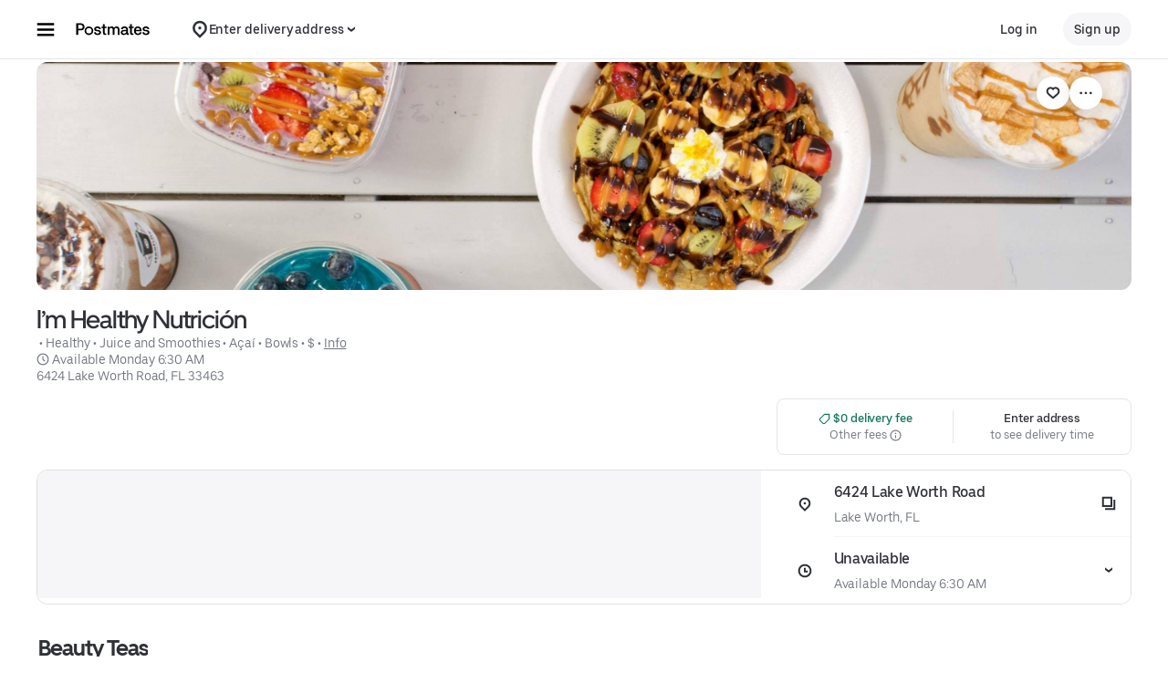

--- FILE ---
content_type: text/html; charset=utf-8
request_url: https://www.google.com/recaptcha/api2/anchor?ar=1&k=6LcP8akUAAAAAMkn2Bo434JdPoTEQpSk2lHODhi0&co=aHR0cHM6Ly9wb3N0bWF0ZXMuY29tOjQ0Mw..&hl=en&v=PoyoqOPhxBO7pBk68S4YbpHZ&size=invisible&anchor-ms=20000&execute-ms=30000&cb=tlp0r6uvkvym
body_size: 48869
content:
<!DOCTYPE HTML><html dir="ltr" lang="en"><head><meta http-equiv="Content-Type" content="text/html; charset=UTF-8">
<meta http-equiv="X-UA-Compatible" content="IE=edge">
<title>reCAPTCHA</title>
<style type="text/css">
/* cyrillic-ext */
@font-face {
  font-family: 'Roboto';
  font-style: normal;
  font-weight: 400;
  font-stretch: 100%;
  src: url(//fonts.gstatic.com/s/roboto/v48/KFO7CnqEu92Fr1ME7kSn66aGLdTylUAMa3GUBHMdazTgWw.woff2) format('woff2');
  unicode-range: U+0460-052F, U+1C80-1C8A, U+20B4, U+2DE0-2DFF, U+A640-A69F, U+FE2E-FE2F;
}
/* cyrillic */
@font-face {
  font-family: 'Roboto';
  font-style: normal;
  font-weight: 400;
  font-stretch: 100%;
  src: url(//fonts.gstatic.com/s/roboto/v48/KFO7CnqEu92Fr1ME7kSn66aGLdTylUAMa3iUBHMdazTgWw.woff2) format('woff2');
  unicode-range: U+0301, U+0400-045F, U+0490-0491, U+04B0-04B1, U+2116;
}
/* greek-ext */
@font-face {
  font-family: 'Roboto';
  font-style: normal;
  font-weight: 400;
  font-stretch: 100%;
  src: url(//fonts.gstatic.com/s/roboto/v48/KFO7CnqEu92Fr1ME7kSn66aGLdTylUAMa3CUBHMdazTgWw.woff2) format('woff2');
  unicode-range: U+1F00-1FFF;
}
/* greek */
@font-face {
  font-family: 'Roboto';
  font-style: normal;
  font-weight: 400;
  font-stretch: 100%;
  src: url(//fonts.gstatic.com/s/roboto/v48/KFO7CnqEu92Fr1ME7kSn66aGLdTylUAMa3-UBHMdazTgWw.woff2) format('woff2');
  unicode-range: U+0370-0377, U+037A-037F, U+0384-038A, U+038C, U+038E-03A1, U+03A3-03FF;
}
/* math */
@font-face {
  font-family: 'Roboto';
  font-style: normal;
  font-weight: 400;
  font-stretch: 100%;
  src: url(//fonts.gstatic.com/s/roboto/v48/KFO7CnqEu92Fr1ME7kSn66aGLdTylUAMawCUBHMdazTgWw.woff2) format('woff2');
  unicode-range: U+0302-0303, U+0305, U+0307-0308, U+0310, U+0312, U+0315, U+031A, U+0326-0327, U+032C, U+032F-0330, U+0332-0333, U+0338, U+033A, U+0346, U+034D, U+0391-03A1, U+03A3-03A9, U+03B1-03C9, U+03D1, U+03D5-03D6, U+03F0-03F1, U+03F4-03F5, U+2016-2017, U+2034-2038, U+203C, U+2040, U+2043, U+2047, U+2050, U+2057, U+205F, U+2070-2071, U+2074-208E, U+2090-209C, U+20D0-20DC, U+20E1, U+20E5-20EF, U+2100-2112, U+2114-2115, U+2117-2121, U+2123-214F, U+2190, U+2192, U+2194-21AE, U+21B0-21E5, U+21F1-21F2, U+21F4-2211, U+2213-2214, U+2216-22FF, U+2308-230B, U+2310, U+2319, U+231C-2321, U+2336-237A, U+237C, U+2395, U+239B-23B7, U+23D0, U+23DC-23E1, U+2474-2475, U+25AF, U+25B3, U+25B7, U+25BD, U+25C1, U+25CA, U+25CC, U+25FB, U+266D-266F, U+27C0-27FF, U+2900-2AFF, U+2B0E-2B11, U+2B30-2B4C, U+2BFE, U+3030, U+FF5B, U+FF5D, U+1D400-1D7FF, U+1EE00-1EEFF;
}
/* symbols */
@font-face {
  font-family: 'Roboto';
  font-style: normal;
  font-weight: 400;
  font-stretch: 100%;
  src: url(//fonts.gstatic.com/s/roboto/v48/KFO7CnqEu92Fr1ME7kSn66aGLdTylUAMaxKUBHMdazTgWw.woff2) format('woff2');
  unicode-range: U+0001-000C, U+000E-001F, U+007F-009F, U+20DD-20E0, U+20E2-20E4, U+2150-218F, U+2190, U+2192, U+2194-2199, U+21AF, U+21E6-21F0, U+21F3, U+2218-2219, U+2299, U+22C4-22C6, U+2300-243F, U+2440-244A, U+2460-24FF, U+25A0-27BF, U+2800-28FF, U+2921-2922, U+2981, U+29BF, U+29EB, U+2B00-2BFF, U+4DC0-4DFF, U+FFF9-FFFB, U+10140-1018E, U+10190-1019C, U+101A0, U+101D0-101FD, U+102E0-102FB, U+10E60-10E7E, U+1D2C0-1D2D3, U+1D2E0-1D37F, U+1F000-1F0FF, U+1F100-1F1AD, U+1F1E6-1F1FF, U+1F30D-1F30F, U+1F315, U+1F31C, U+1F31E, U+1F320-1F32C, U+1F336, U+1F378, U+1F37D, U+1F382, U+1F393-1F39F, U+1F3A7-1F3A8, U+1F3AC-1F3AF, U+1F3C2, U+1F3C4-1F3C6, U+1F3CA-1F3CE, U+1F3D4-1F3E0, U+1F3ED, U+1F3F1-1F3F3, U+1F3F5-1F3F7, U+1F408, U+1F415, U+1F41F, U+1F426, U+1F43F, U+1F441-1F442, U+1F444, U+1F446-1F449, U+1F44C-1F44E, U+1F453, U+1F46A, U+1F47D, U+1F4A3, U+1F4B0, U+1F4B3, U+1F4B9, U+1F4BB, U+1F4BF, U+1F4C8-1F4CB, U+1F4D6, U+1F4DA, U+1F4DF, U+1F4E3-1F4E6, U+1F4EA-1F4ED, U+1F4F7, U+1F4F9-1F4FB, U+1F4FD-1F4FE, U+1F503, U+1F507-1F50B, U+1F50D, U+1F512-1F513, U+1F53E-1F54A, U+1F54F-1F5FA, U+1F610, U+1F650-1F67F, U+1F687, U+1F68D, U+1F691, U+1F694, U+1F698, U+1F6AD, U+1F6B2, U+1F6B9-1F6BA, U+1F6BC, U+1F6C6-1F6CF, U+1F6D3-1F6D7, U+1F6E0-1F6EA, U+1F6F0-1F6F3, U+1F6F7-1F6FC, U+1F700-1F7FF, U+1F800-1F80B, U+1F810-1F847, U+1F850-1F859, U+1F860-1F887, U+1F890-1F8AD, U+1F8B0-1F8BB, U+1F8C0-1F8C1, U+1F900-1F90B, U+1F93B, U+1F946, U+1F984, U+1F996, U+1F9E9, U+1FA00-1FA6F, U+1FA70-1FA7C, U+1FA80-1FA89, U+1FA8F-1FAC6, U+1FACE-1FADC, U+1FADF-1FAE9, U+1FAF0-1FAF8, U+1FB00-1FBFF;
}
/* vietnamese */
@font-face {
  font-family: 'Roboto';
  font-style: normal;
  font-weight: 400;
  font-stretch: 100%;
  src: url(//fonts.gstatic.com/s/roboto/v48/KFO7CnqEu92Fr1ME7kSn66aGLdTylUAMa3OUBHMdazTgWw.woff2) format('woff2');
  unicode-range: U+0102-0103, U+0110-0111, U+0128-0129, U+0168-0169, U+01A0-01A1, U+01AF-01B0, U+0300-0301, U+0303-0304, U+0308-0309, U+0323, U+0329, U+1EA0-1EF9, U+20AB;
}
/* latin-ext */
@font-face {
  font-family: 'Roboto';
  font-style: normal;
  font-weight: 400;
  font-stretch: 100%;
  src: url(//fonts.gstatic.com/s/roboto/v48/KFO7CnqEu92Fr1ME7kSn66aGLdTylUAMa3KUBHMdazTgWw.woff2) format('woff2');
  unicode-range: U+0100-02BA, U+02BD-02C5, U+02C7-02CC, U+02CE-02D7, U+02DD-02FF, U+0304, U+0308, U+0329, U+1D00-1DBF, U+1E00-1E9F, U+1EF2-1EFF, U+2020, U+20A0-20AB, U+20AD-20C0, U+2113, U+2C60-2C7F, U+A720-A7FF;
}
/* latin */
@font-face {
  font-family: 'Roboto';
  font-style: normal;
  font-weight: 400;
  font-stretch: 100%;
  src: url(//fonts.gstatic.com/s/roboto/v48/KFO7CnqEu92Fr1ME7kSn66aGLdTylUAMa3yUBHMdazQ.woff2) format('woff2');
  unicode-range: U+0000-00FF, U+0131, U+0152-0153, U+02BB-02BC, U+02C6, U+02DA, U+02DC, U+0304, U+0308, U+0329, U+2000-206F, U+20AC, U+2122, U+2191, U+2193, U+2212, U+2215, U+FEFF, U+FFFD;
}
/* cyrillic-ext */
@font-face {
  font-family: 'Roboto';
  font-style: normal;
  font-weight: 500;
  font-stretch: 100%;
  src: url(//fonts.gstatic.com/s/roboto/v48/KFO7CnqEu92Fr1ME7kSn66aGLdTylUAMa3GUBHMdazTgWw.woff2) format('woff2');
  unicode-range: U+0460-052F, U+1C80-1C8A, U+20B4, U+2DE0-2DFF, U+A640-A69F, U+FE2E-FE2F;
}
/* cyrillic */
@font-face {
  font-family: 'Roboto';
  font-style: normal;
  font-weight: 500;
  font-stretch: 100%;
  src: url(//fonts.gstatic.com/s/roboto/v48/KFO7CnqEu92Fr1ME7kSn66aGLdTylUAMa3iUBHMdazTgWw.woff2) format('woff2');
  unicode-range: U+0301, U+0400-045F, U+0490-0491, U+04B0-04B1, U+2116;
}
/* greek-ext */
@font-face {
  font-family: 'Roboto';
  font-style: normal;
  font-weight: 500;
  font-stretch: 100%;
  src: url(//fonts.gstatic.com/s/roboto/v48/KFO7CnqEu92Fr1ME7kSn66aGLdTylUAMa3CUBHMdazTgWw.woff2) format('woff2');
  unicode-range: U+1F00-1FFF;
}
/* greek */
@font-face {
  font-family: 'Roboto';
  font-style: normal;
  font-weight: 500;
  font-stretch: 100%;
  src: url(//fonts.gstatic.com/s/roboto/v48/KFO7CnqEu92Fr1ME7kSn66aGLdTylUAMa3-UBHMdazTgWw.woff2) format('woff2');
  unicode-range: U+0370-0377, U+037A-037F, U+0384-038A, U+038C, U+038E-03A1, U+03A3-03FF;
}
/* math */
@font-face {
  font-family: 'Roboto';
  font-style: normal;
  font-weight: 500;
  font-stretch: 100%;
  src: url(//fonts.gstatic.com/s/roboto/v48/KFO7CnqEu92Fr1ME7kSn66aGLdTylUAMawCUBHMdazTgWw.woff2) format('woff2');
  unicode-range: U+0302-0303, U+0305, U+0307-0308, U+0310, U+0312, U+0315, U+031A, U+0326-0327, U+032C, U+032F-0330, U+0332-0333, U+0338, U+033A, U+0346, U+034D, U+0391-03A1, U+03A3-03A9, U+03B1-03C9, U+03D1, U+03D5-03D6, U+03F0-03F1, U+03F4-03F5, U+2016-2017, U+2034-2038, U+203C, U+2040, U+2043, U+2047, U+2050, U+2057, U+205F, U+2070-2071, U+2074-208E, U+2090-209C, U+20D0-20DC, U+20E1, U+20E5-20EF, U+2100-2112, U+2114-2115, U+2117-2121, U+2123-214F, U+2190, U+2192, U+2194-21AE, U+21B0-21E5, U+21F1-21F2, U+21F4-2211, U+2213-2214, U+2216-22FF, U+2308-230B, U+2310, U+2319, U+231C-2321, U+2336-237A, U+237C, U+2395, U+239B-23B7, U+23D0, U+23DC-23E1, U+2474-2475, U+25AF, U+25B3, U+25B7, U+25BD, U+25C1, U+25CA, U+25CC, U+25FB, U+266D-266F, U+27C0-27FF, U+2900-2AFF, U+2B0E-2B11, U+2B30-2B4C, U+2BFE, U+3030, U+FF5B, U+FF5D, U+1D400-1D7FF, U+1EE00-1EEFF;
}
/* symbols */
@font-face {
  font-family: 'Roboto';
  font-style: normal;
  font-weight: 500;
  font-stretch: 100%;
  src: url(//fonts.gstatic.com/s/roboto/v48/KFO7CnqEu92Fr1ME7kSn66aGLdTylUAMaxKUBHMdazTgWw.woff2) format('woff2');
  unicode-range: U+0001-000C, U+000E-001F, U+007F-009F, U+20DD-20E0, U+20E2-20E4, U+2150-218F, U+2190, U+2192, U+2194-2199, U+21AF, U+21E6-21F0, U+21F3, U+2218-2219, U+2299, U+22C4-22C6, U+2300-243F, U+2440-244A, U+2460-24FF, U+25A0-27BF, U+2800-28FF, U+2921-2922, U+2981, U+29BF, U+29EB, U+2B00-2BFF, U+4DC0-4DFF, U+FFF9-FFFB, U+10140-1018E, U+10190-1019C, U+101A0, U+101D0-101FD, U+102E0-102FB, U+10E60-10E7E, U+1D2C0-1D2D3, U+1D2E0-1D37F, U+1F000-1F0FF, U+1F100-1F1AD, U+1F1E6-1F1FF, U+1F30D-1F30F, U+1F315, U+1F31C, U+1F31E, U+1F320-1F32C, U+1F336, U+1F378, U+1F37D, U+1F382, U+1F393-1F39F, U+1F3A7-1F3A8, U+1F3AC-1F3AF, U+1F3C2, U+1F3C4-1F3C6, U+1F3CA-1F3CE, U+1F3D4-1F3E0, U+1F3ED, U+1F3F1-1F3F3, U+1F3F5-1F3F7, U+1F408, U+1F415, U+1F41F, U+1F426, U+1F43F, U+1F441-1F442, U+1F444, U+1F446-1F449, U+1F44C-1F44E, U+1F453, U+1F46A, U+1F47D, U+1F4A3, U+1F4B0, U+1F4B3, U+1F4B9, U+1F4BB, U+1F4BF, U+1F4C8-1F4CB, U+1F4D6, U+1F4DA, U+1F4DF, U+1F4E3-1F4E6, U+1F4EA-1F4ED, U+1F4F7, U+1F4F9-1F4FB, U+1F4FD-1F4FE, U+1F503, U+1F507-1F50B, U+1F50D, U+1F512-1F513, U+1F53E-1F54A, U+1F54F-1F5FA, U+1F610, U+1F650-1F67F, U+1F687, U+1F68D, U+1F691, U+1F694, U+1F698, U+1F6AD, U+1F6B2, U+1F6B9-1F6BA, U+1F6BC, U+1F6C6-1F6CF, U+1F6D3-1F6D7, U+1F6E0-1F6EA, U+1F6F0-1F6F3, U+1F6F7-1F6FC, U+1F700-1F7FF, U+1F800-1F80B, U+1F810-1F847, U+1F850-1F859, U+1F860-1F887, U+1F890-1F8AD, U+1F8B0-1F8BB, U+1F8C0-1F8C1, U+1F900-1F90B, U+1F93B, U+1F946, U+1F984, U+1F996, U+1F9E9, U+1FA00-1FA6F, U+1FA70-1FA7C, U+1FA80-1FA89, U+1FA8F-1FAC6, U+1FACE-1FADC, U+1FADF-1FAE9, U+1FAF0-1FAF8, U+1FB00-1FBFF;
}
/* vietnamese */
@font-face {
  font-family: 'Roboto';
  font-style: normal;
  font-weight: 500;
  font-stretch: 100%;
  src: url(//fonts.gstatic.com/s/roboto/v48/KFO7CnqEu92Fr1ME7kSn66aGLdTylUAMa3OUBHMdazTgWw.woff2) format('woff2');
  unicode-range: U+0102-0103, U+0110-0111, U+0128-0129, U+0168-0169, U+01A0-01A1, U+01AF-01B0, U+0300-0301, U+0303-0304, U+0308-0309, U+0323, U+0329, U+1EA0-1EF9, U+20AB;
}
/* latin-ext */
@font-face {
  font-family: 'Roboto';
  font-style: normal;
  font-weight: 500;
  font-stretch: 100%;
  src: url(//fonts.gstatic.com/s/roboto/v48/KFO7CnqEu92Fr1ME7kSn66aGLdTylUAMa3KUBHMdazTgWw.woff2) format('woff2');
  unicode-range: U+0100-02BA, U+02BD-02C5, U+02C7-02CC, U+02CE-02D7, U+02DD-02FF, U+0304, U+0308, U+0329, U+1D00-1DBF, U+1E00-1E9F, U+1EF2-1EFF, U+2020, U+20A0-20AB, U+20AD-20C0, U+2113, U+2C60-2C7F, U+A720-A7FF;
}
/* latin */
@font-face {
  font-family: 'Roboto';
  font-style: normal;
  font-weight: 500;
  font-stretch: 100%;
  src: url(//fonts.gstatic.com/s/roboto/v48/KFO7CnqEu92Fr1ME7kSn66aGLdTylUAMa3yUBHMdazQ.woff2) format('woff2');
  unicode-range: U+0000-00FF, U+0131, U+0152-0153, U+02BB-02BC, U+02C6, U+02DA, U+02DC, U+0304, U+0308, U+0329, U+2000-206F, U+20AC, U+2122, U+2191, U+2193, U+2212, U+2215, U+FEFF, U+FFFD;
}
/* cyrillic-ext */
@font-face {
  font-family: 'Roboto';
  font-style: normal;
  font-weight: 900;
  font-stretch: 100%;
  src: url(//fonts.gstatic.com/s/roboto/v48/KFO7CnqEu92Fr1ME7kSn66aGLdTylUAMa3GUBHMdazTgWw.woff2) format('woff2');
  unicode-range: U+0460-052F, U+1C80-1C8A, U+20B4, U+2DE0-2DFF, U+A640-A69F, U+FE2E-FE2F;
}
/* cyrillic */
@font-face {
  font-family: 'Roboto';
  font-style: normal;
  font-weight: 900;
  font-stretch: 100%;
  src: url(//fonts.gstatic.com/s/roboto/v48/KFO7CnqEu92Fr1ME7kSn66aGLdTylUAMa3iUBHMdazTgWw.woff2) format('woff2');
  unicode-range: U+0301, U+0400-045F, U+0490-0491, U+04B0-04B1, U+2116;
}
/* greek-ext */
@font-face {
  font-family: 'Roboto';
  font-style: normal;
  font-weight: 900;
  font-stretch: 100%;
  src: url(//fonts.gstatic.com/s/roboto/v48/KFO7CnqEu92Fr1ME7kSn66aGLdTylUAMa3CUBHMdazTgWw.woff2) format('woff2');
  unicode-range: U+1F00-1FFF;
}
/* greek */
@font-face {
  font-family: 'Roboto';
  font-style: normal;
  font-weight: 900;
  font-stretch: 100%;
  src: url(//fonts.gstatic.com/s/roboto/v48/KFO7CnqEu92Fr1ME7kSn66aGLdTylUAMa3-UBHMdazTgWw.woff2) format('woff2');
  unicode-range: U+0370-0377, U+037A-037F, U+0384-038A, U+038C, U+038E-03A1, U+03A3-03FF;
}
/* math */
@font-face {
  font-family: 'Roboto';
  font-style: normal;
  font-weight: 900;
  font-stretch: 100%;
  src: url(//fonts.gstatic.com/s/roboto/v48/KFO7CnqEu92Fr1ME7kSn66aGLdTylUAMawCUBHMdazTgWw.woff2) format('woff2');
  unicode-range: U+0302-0303, U+0305, U+0307-0308, U+0310, U+0312, U+0315, U+031A, U+0326-0327, U+032C, U+032F-0330, U+0332-0333, U+0338, U+033A, U+0346, U+034D, U+0391-03A1, U+03A3-03A9, U+03B1-03C9, U+03D1, U+03D5-03D6, U+03F0-03F1, U+03F4-03F5, U+2016-2017, U+2034-2038, U+203C, U+2040, U+2043, U+2047, U+2050, U+2057, U+205F, U+2070-2071, U+2074-208E, U+2090-209C, U+20D0-20DC, U+20E1, U+20E5-20EF, U+2100-2112, U+2114-2115, U+2117-2121, U+2123-214F, U+2190, U+2192, U+2194-21AE, U+21B0-21E5, U+21F1-21F2, U+21F4-2211, U+2213-2214, U+2216-22FF, U+2308-230B, U+2310, U+2319, U+231C-2321, U+2336-237A, U+237C, U+2395, U+239B-23B7, U+23D0, U+23DC-23E1, U+2474-2475, U+25AF, U+25B3, U+25B7, U+25BD, U+25C1, U+25CA, U+25CC, U+25FB, U+266D-266F, U+27C0-27FF, U+2900-2AFF, U+2B0E-2B11, U+2B30-2B4C, U+2BFE, U+3030, U+FF5B, U+FF5D, U+1D400-1D7FF, U+1EE00-1EEFF;
}
/* symbols */
@font-face {
  font-family: 'Roboto';
  font-style: normal;
  font-weight: 900;
  font-stretch: 100%;
  src: url(//fonts.gstatic.com/s/roboto/v48/KFO7CnqEu92Fr1ME7kSn66aGLdTylUAMaxKUBHMdazTgWw.woff2) format('woff2');
  unicode-range: U+0001-000C, U+000E-001F, U+007F-009F, U+20DD-20E0, U+20E2-20E4, U+2150-218F, U+2190, U+2192, U+2194-2199, U+21AF, U+21E6-21F0, U+21F3, U+2218-2219, U+2299, U+22C4-22C6, U+2300-243F, U+2440-244A, U+2460-24FF, U+25A0-27BF, U+2800-28FF, U+2921-2922, U+2981, U+29BF, U+29EB, U+2B00-2BFF, U+4DC0-4DFF, U+FFF9-FFFB, U+10140-1018E, U+10190-1019C, U+101A0, U+101D0-101FD, U+102E0-102FB, U+10E60-10E7E, U+1D2C0-1D2D3, U+1D2E0-1D37F, U+1F000-1F0FF, U+1F100-1F1AD, U+1F1E6-1F1FF, U+1F30D-1F30F, U+1F315, U+1F31C, U+1F31E, U+1F320-1F32C, U+1F336, U+1F378, U+1F37D, U+1F382, U+1F393-1F39F, U+1F3A7-1F3A8, U+1F3AC-1F3AF, U+1F3C2, U+1F3C4-1F3C6, U+1F3CA-1F3CE, U+1F3D4-1F3E0, U+1F3ED, U+1F3F1-1F3F3, U+1F3F5-1F3F7, U+1F408, U+1F415, U+1F41F, U+1F426, U+1F43F, U+1F441-1F442, U+1F444, U+1F446-1F449, U+1F44C-1F44E, U+1F453, U+1F46A, U+1F47D, U+1F4A3, U+1F4B0, U+1F4B3, U+1F4B9, U+1F4BB, U+1F4BF, U+1F4C8-1F4CB, U+1F4D6, U+1F4DA, U+1F4DF, U+1F4E3-1F4E6, U+1F4EA-1F4ED, U+1F4F7, U+1F4F9-1F4FB, U+1F4FD-1F4FE, U+1F503, U+1F507-1F50B, U+1F50D, U+1F512-1F513, U+1F53E-1F54A, U+1F54F-1F5FA, U+1F610, U+1F650-1F67F, U+1F687, U+1F68D, U+1F691, U+1F694, U+1F698, U+1F6AD, U+1F6B2, U+1F6B9-1F6BA, U+1F6BC, U+1F6C6-1F6CF, U+1F6D3-1F6D7, U+1F6E0-1F6EA, U+1F6F0-1F6F3, U+1F6F7-1F6FC, U+1F700-1F7FF, U+1F800-1F80B, U+1F810-1F847, U+1F850-1F859, U+1F860-1F887, U+1F890-1F8AD, U+1F8B0-1F8BB, U+1F8C0-1F8C1, U+1F900-1F90B, U+1F93B, U+1F946, U+1F984, U+1F996, U+1F9E9, U+1FA00-1FA6F, U+1FA70-1FA7C, U+1FA80-1FA89, U+1FA8F-1FAC6, U+1FACE-1FADC, U+1FADF-1FAE9, U+1FAF0-1FAF8, U+1FB00-1FBFF;
}
/* vietnamese */
@font-face {
  font-family: 'Roboto';
  font-style: normal;
  font-weight: 900;
  font-stretch: 100%;
  src: url(//fonts.gstatic.com/s/roboto/v48/KFO7CnqEu92Fr1ME7kSn66aGLdTylUAMa3OUBHMdazTgWw.woff2) format('woff2');
  unicode-range: U+0102-0103, U+0110-0111, U+0128-0129, U+0168-0169, U+01A0-01A1, U+01AF-01B0, U+0300-0301, U+0303-0304, U+0308-0309, U+0323, U+0329, U+1EA0-1EF9, U+20AB;
}
/* latin-ext */
@font-face {
  font-family: 'Roboto';
  font-style: normal;
  font-weight: 900;
  font-stretch: 100%;
  src: url(//fonts.gstatic.com/s/roboto/v48/KFO7CnqEu92Fr1ME7kSn66aGLdTylUAMa3KUBHMdazTgWw.woff2) format('woff2');
  unicode-range: U+0100-02BA, U+02BD-02C5, U+02C7-02CC, U+02CE-02D7, U+02DD-02FF, U+0304, U+0308, U+0329, U+1D00-1DBF, U+1E00-1E9F, U+1EF2-1EFF, U+2020, U+20A0-20AB, U+20AD-20C0, U+2113, U+2C60-2C7F, U+A720-A7FF;
}
/* latin */
@font-face {
  font-family: 'Roboto';
  font-style: normal;
  font-weight: 900;
  font-stretch: 100%;
  src: url(//fonts.gstatic.com/s/roboto/v48/KFO7CnqEu92Fr1ME7kSn66aGLdTylUAMa3yUBHMdazQ.woff2) format('woff2');
  unicode-range: U+0000-00FF, U+0131, U+0152-0153, U+02BB-02BC, U+02C6, U+02DA, U+02DC, U+0304, U+0308, U+0329, U+2000-206F, U+20AC, U+2122, U+2191, U+2193, U+2212, U+2215, U+FEFF, U+FFFD;
}

</style>
<link rel="stylesheet" type="text/css" href="https://www.gstatic.com/recaptcha/releases/PoyoqOPhxBO7pBk68S4YbpHZ/styles__ltr.css">
<script nonce="_7-GeSSIwZg50TnbUSAnkw" type="text/javascript">window['__recaptcha_api'] = 'https://www.google.com/recaptcha/api2/';</script>
<script type="text/javascript" src="https://www.gstatic.com/recaptcha/releases/PoyoqOPhxBO7pBk68S4YbpHZ/recaptcha__en.js" nonce="_7-GeSSIwZg50TnbUSAnkw">
      
    </script></head>
<body><div id="rc-anchor-alert" class="rc-anchor-alert"></div>
<input type="hidden" id="recaptcha-token" value="[base64]">
<script type="text/javascript" nonce="_7-GeSSIwZg50TnbUSAnkw">
      recaptcha.anchor.Main.init("[\x22ainput\x22,[\x22bgdata\x22,\x22\x22,\[base64]/[base64]/[base64]/[base64]/[base64]/UltsKytdPUU6KEU8MjA0OD9SW2wrK109RT4+NnwxOTI6KChFJjY0NTEyKT09NTUyOTYmJk0rMTxjLmxlbmd0aCYmKGMuY2hhckNvZGVBdChNKzEpJjY0NTEyKT09NTYzMjA/[base64]/[base64]/[base64]/[base64]/[base64]/[base64]/[base64]\x22,\[base64]\x22,\x22IsKEED8uw5DCunMNwpgvwq8THVdNV0fDkMOlwqdlVzhsw7HCuAHDtxTDkRgLGlVKFB4RwoBQw7PCqsOcwrvCu8Kra8Ofw4kFwqkKwoUBwqPDtsOHwozDssKFIMKJLigBT2BxQcOEw4lkw60ywoMuwpTCkzIASEJaUcK/H8KlWHjCnMOWWlpkwoHCj8OJwrLCkmTDi3fCisOiwr/CpMKVw6sxwo3Dn8Ovw77CrgtWHMKOwqbDuMKLw4IkWcOdw4PClcO9wrQ9AMOZHDzCp2gWwrzCt8O5GFvDqxxiw7x/QjRceWvCisOETBM3w5dmwqQmcDBxdFU6w6DDhMKcwrF7wpg5IlQBYcKsEyxsPcKVwrfCkcKpZMO2YcO6w6/CgMK1KMOnHMK+w4MqwrQgwo7Co8Kpw7oxwrB0w4DDlcK6LcKfScKgWSjDhMKiw64xBFDClsOQEE7DmybDpWHCnWwBQQvCtwTDjFNNKndnV8OMZcOFw5J4NmvCuwt/GcKifh1awrsXw6DDpMK4IsKHwqLCssKPw5lWw7hKAMK2N2/DlcOCUcO3w7/DqwnChcODwr0iCsOKFCrCgsOiMHhwGcOsw7rCiQ7Dk8OEFEoYwofDqmPCpcOIwqzDn8OfYQbDq8KXwqDCrFDCukIMw4PDi8K3wqo2w7kKwrzCgMKZwqbDvVTDmsKNwonDsmJlwrhfw681w4nDlsK7XsKRw7IAPMOca8KOTB/[base64]/CsMORFHwdw6U0UwdeQsKuwqHCuFRzF8Oow6jCvMK+wp/DpgXCu8Ofw4HDhMO2bcOywpXDl8OHKsKOwr/[base64]/DjMO/wqVjCcOgNcOkG8ONQ8KzwoE4w4A9LMOFw5oLwqLDimIcBsO8BcONMcKQISLChsKzMTXCm8KBwp7ChHLCn1l1dcO/wpLCtgw7fC5ZwpzCu8OqwpAow7MUwpjCnz07wonDgMOtw7UkIlvDo8KCARBWPXDDmcKvw70IwrJ5MsKyeU3CrmkIa8KLw7LDrXl5b2FUw4PCmj9TwqcJw5/CvEbDlH9VZ8K+aHPCqsKQwp0NTRrDvhzCgQlowqTDrMKYSsKXw7ZPw5LCssKeB1gFMcO2w4LCqsKMfsOTRxbDtUtjK8Kjw4/CuhR5w5wUw6QeR0XDp8OJWQPCvW1zZMKXw7Q2XnzCgwbDrcKRw6HDpCvDocKyw45AwojDlwszVy0XGWJYw6sLw5/Csk/CvizDj2Jew61sdWQgKhvDkcO3EcK2w68+EDBiUSPCjMKLa3lLeEQXZMOyeMKoB2h/RiHDuMOzZcKVBHdlTiF+ZQE3wpnDrjdaI8KVwqLCpXHCoFIGw7cxwpsiKlcuw43CqmfCuUjDtsKYw5Vuw6QvJ8OHwqkNwp/CkMKFAnvDoMKqdMKpP8KVw7/DpsOKwpfCiyHDjQU9OS/CuRcrLk/CgcOSw6xjwr3DpcK3wozDjyQ6wqsOF17DpW08wpjDvyfDvXh6wqbDjl3DngvCpsKjw7sIKcOdaMK5w6rCoMOPLEwow4/DqcOLKRA0ccOaaArDjxoLwrXDjVJYfcOlwptVHhbDpHljwojDjcKWwrIdw6oXwp3DscOBw70WL1jDqxRowpo3woPDrsOVK8KEw5jDq8OrAjxPwp8/QcKzXR/Dl2sqVFvCisO4X1vDvMOiwqHDsG0DwpnCocOEw6U9w4/CscKKw7vDssKOacOrUlsfasOBwqQOXnnCvcOhwrLCqkbDusONwpTCqsKMFGtTfBjClDrCgsKbRybDijXDsAjDrcKSw4VSwoBBw57CksK3wpDDnsKifz/[base64]/VsKWbsKywrbCo8KBLAbChcKXwojCuQdCw63Ck0YZXsO+agR5wr/[base64]/w5Erw7/DvjkNacK2UDdsccO8wrVdw5vCrjfCsWFwMljDj8OgwoUUwqHDmVzCocKGwqp3w4VZJ2jCjiVxwpXCiMKNFcOow4REw5RNWMO/eVgGw6HCsSDDgcO1w6orcEILdGfDvnjCqSg+w6rDsgLCisOIWnTChsKKWV3Cj8KaLXdIw77Do8OGwqHDp8OmAmwBbMKlw7xRcHlawrtnCsKXcsKww45fVsKNdzMJVMOFOsK8wp/[base64]/DjsKnCAIPFR1/E1XDtQXDr8OTV1DDksOCEcKrU8OCw5QFw6FKwo/[base64]/G8KZPWkbwrnCtBjCg8OKw6nCrcOlwr4SKhDCmBpiw43CmsKow443wqFdwpDDvEXCmnvCj8O0BsO8wq4iPQFQXMK6fcK4X3lJSH1CW8OfGsO6csOcw5tZEANbwq/[base64]/[base64]/wo0UwozDu8K+d0jCtcOLDUIwwpkvSyTDlgvDqibCggLDrWFDwrJ5w51ew6Bbw4AIw73DkMOwUsKeVsOSwonCgcOXwoFyZMKVJgLCi8Odw5fClsKKwqM4PmbDkVjCusK8aDsRwpzDo8KyIEjConjDgWlSw5rCmMKxfQ5OWFptwoc/wrvCoTgBwqUGd8OWwrodw5AMw7rDpidkw51IwqvDqkhnHMKOY8O1QWTCj0xbTMOHwptqwp7CiBkJwpkQwpYcRMKpw6NhwqXDn8KDwocWQGbCu3rDrcOfek/DtsObE0vCt8KnwpIeY0A6JEJhw60Oa8KmNUt+Clg3PsOVK8K9w48xUyXDpkwaw4s/wrxnw6zCkEnChcOkQ309HMKmN3lQMVTDrAgyI8KNwrZyWcO2NmvCrDEvKADDjcO+w4TDucKRw4fDlTLDlsKRHnrCv8OXw6TDg8K/w51LIQQYw4hpIcKewrVJwrMoD8K+IyjDvcKdw5LDncKNwqXDjAUsw4gkYsO/[base64]/DhFLCmlIaw753w47CtSbDjAFhNMOMR1vDoMKWMCvDujc/L8KnwpTDjMK5VcKrOnFow4VSP8K/w5PCm8Kvw7PCmMKsXUI+wrfCjAohIMK7w7XCsFsfFyXDhsK+wow+w57DnB5EXMK0wqDCjT/DsQlgwq7Dh8O9w7jCgsO0wqFKZ8O4PHgxV8ObZ3llGUx1w6vDuwViw7MVw4FSw53CmgFKwp3Dvys4woZRwoZ+WAHDvMKfwrIqw5l0O1tmw4t+w7nCpMKTOg52FzHCknDCksOSwrDDsxYkw7w2w6HDsjnDpsKYw7/[base64]/CrcKHw7XCuTbDpMKTHy/DvMKQwp3CqsO8RBvCqnzDhEhEwofClMK0OMOVAMOYw6tGwrzDusOBwpk1w77Cq8K6w5rCkQrDvkpkYcOwwoQYIX7Cl8Kiw47Ch8OqwqrChFfCrcOZwoXClyHDnsKbw4nCksKWw7ZwPz9sJMOtwrA/wolgIsOKWCkqc8K4H0/ChsO2csKHw67DhXjDuyVZG35Tw7XCjTQNQgnCocKcIHjDiMKYw48pZH/CgmTDmMO8w7RFwr7Dr8O7cgHDoMOfw78UaMKCwrDCtMKmNAZ4DHfDm2srwpFROMKFJ8Oqw7wTwocEw6rCi8OKCMOtw79qwpDCisOcwpUnw4/Ct37CqcO/A2Vjw7LCuE04CsK+ZMOJwoTCm8Ohw6bDrljCssKFAmM8w4bCoWrCpHjDhyzDtcKlwrwSworCgMOJwrBXfTBWBMO7EUoIwpTCozJHcEtZQMK3X8OKwovCoTQVw4fCqQlsw5TChcOow4FRw7fCvmbCmy3DqcKhVMOXMsO/w5t4wpllwqvDlcKmX34yVQPCvcOZw615w5LCrV1pw7FnKcKXwr3Dh8KtEcKEwrTDq8KDw4kXw7Befkt9wq0XOhLCr2vCgMO7HknDk3jCqQMaAMOewq7DukICwozCl8KNMl9pwqTDscOAfcK7Li/DlF/CpBEWwpBibDXCisOWw4oRZVvDqB7CocOPNUDDncKPBgNoVcKTPlpAwrrDnMO9Z2NVw7oubH8fw7QxA1LDksKmwpc3EMO9w7bCj8OEDirCksOMw43DqRnDmMOqw4R/w78vJjTCtMK1PMOKfyjCqMOVO1TClcOhwrRsSVwYw4g+CWdOasO4wos7wp/ClcOuw5t2dRPCgWImwqBYw41Mw6EBw7oZw6XCicOaw7k8WcKiGzrDgsKdwqxMwpzDjn7DrMOhw75gE1JTw6XDt8Kew7FsABB+w7bCq3nCksO/UsKqw6LCsFF5w5RFw6IFw7jCusK8w5cGWk3Dp2/DqCPChsKmbMKwwr0uw6LDvsKPDD/CijrCq2HCuVLCo8O4csOecMKyMWvCv8KBw5PCiMKKVsKuw7DCpsK7TcK2QcOhI8OhwphVE8O2DcOGw6XCkcKEwpkRwqVDwqcVw50Ew4HDgcKJw4rCu8K1TiU1DANWd0t1wppaw6zDtcOtw6zCh0LCqsOQMhU/[base64]/DvMOxw7B9w7DCmMKXw6ccw7fCg8O5w70tw6XCtmgxwqnClMKXw6J4w5wWw5c7LMOzYxLDu1jDlsKCwos3wozDo8O3eU/CmMKawrXCjmN9LsKiw7JWwrfCjsKEaMK0XRXCgS3DpirDjGYDNcKHeDLCtMKEwqNAwrwQScKnwo7CtmrDkMKldhjCgnxmVcKyb8K7ZXrChQzDr3XCgmgzWcOIw7rCsDdGDD8MXA46AnBmw5FeAQzDmQ7DvsKmw6zDhHkdbW/DsDQmPFfDisOlw44Fd8KUS1gIwrsZVkBXw73DuMO/wr7CjQ0CwqJefDFFwox0wp7DmzdAwr8UZsKZwoLDp8O/w7hnwqpBdcOzw7XDm8KhasKiw53DtVrCmRfChcO5w4zCmylibFN4wqnDuB3Dg8KyUQnCsC5sw4LDnw3DvzcwwpIKwofDosKiw4VmwrbCilLDusOrwolhNRE2w6oMKMKXwq/Dm2XDghbCnwbCgcK9wqRdwoPDtsKBwp3Ci2NVXMOHwq/DpsKLwrRHc2jCv8K1wo8qUcK+w4LCgcOiw7vDjsK7w7PDhSLDqcKgwqRcw4Fmw7IUMcOXe8OMwo8ZKsKxw6TCpsOBw48faTM7KwDDmEfClH3DiRjClHBXfsKaSMKKJcKRYjYLw5s5DgbCpDLCs8OdNMKpw5zCiWJkw6RJIsOkRMOHwrJlesK7TcKNRAp/[base64]/w4fCsjbCk13Dr8Kfwos0w4skJjY8w7LCoi/CrcK3wqpuwpXCosOQaMOSwq9ow6YUw6fDt0vDlMOjDlbDtMOcw7fDkcKXf8Krw5pmwqlfbEo7KAp5GD7DvXV+wq4Rw5XDlMOiw6PDq8O6C8OEwqgNd8K4BcOlwp/[base64]/CicKKwpFDw5/CiMOxwpUCw4bDryPCkcOzwqzDqzsMP8KdwqXDrnxsw6pFWsOPw48SPsKmPBFUw79FbMORDEsiwqUswrtewqkFMDdXTUXDhcOtWl/[base64]/[base64]/[base64]/[base64]/aQhHTHDCl8Otw57CrnUFwpVIwrDDksOXWsKEwo/CiwsRwqx/U07DsS3DnzYuw7IkCAjDrS83wqliw5FpLcKJTEVQw6cNZ8O1OVw+w4Bkw7TCo0sUw6Zyw79tw4nDswVTF09pOMKob8KVNcK2IUYOU8OEw73CnMOVw6MUGMKSBcKVw77DksOkIcOdw4jDl0J6AsOFa0EeZ8KDwotcX3TDjMKKwqFZQXUSwqhPcsKCwodCeMO/worDvH0kaH4Pw6ofw44NU0cNQcKObsKvDCjDqcO2wpbClR9dL8KFdmBJwpzDjMKib8KSVsK7wpZpwr/[base64]/DgsOpdsOrw7UAcx1qw445wpQFbcOqw6MmOycWw5jChXY8QMOFS2/Cqx1Twp46aCXDr8OoTsKZw6PChjUZw63CmsOPKhzCnQ9Ww6MCQcKGU8OsAhB7HMOpw67Dk8OZYzJtUAEcwrDCujLClmPDvcO0TgMmBsKXJsO3wpQYGsOkw7fDpDnDlg/[base64]/worDgEF3w5zDssK8K8K6LsKgWj8uw5XDszrDjlHDuCItasKow5cLYA03w4JwXhvDvQYUTMOSwo7CrQw0wpDCmj7DmMOfwpzDt2rDtcKTZcOWw6zDuQbCkcOxw5bDgh/[base64]/wqhJw7HChsKAwo9Ww7PDocKDw5kNOcKSLcO7V8KUS3BIIyLCpMOVMMKkwpDDqMKew4HCjlskwoXCsmUILmnCtHXDukvCssOcQAjCk8OIDDUfwqTDjcK0wpVHasKmw4Qyw6w+wqsVFwZuMMKJw6lSw5/CnVHDiMOJXh7DuW7DlcKzwqEWPlRGbB/[base64]/U01NaMOCczl4w4IxHsK6worDosKEw6U8wpLDq1Vwwr1SwpN5bTQ2Y8O6Nn/CvjfCnMO1woYtw4diwo5UI2UlRcKzIF7Co8KJSsKqe1tDHmjDgCZwwoXDo2VDGMKnw5ZKwpRtw7lvwr5uWhtSB8O3F8Osw5pbw7kgw5rDksOgCMKfwoIdMR5UYMK5wo9FGDQUYjM5wrLDo8KOTsKcG8KaFjbCsn/Co8O6IsOXLEcmw53DjsOcfcOuwoQfO8KmCU3CnMKdw5bCi2XDoC9Qw6DCicOzw4ckfEhnPcKKfwTCkR/[base64]/[base64]/DnEXCiW7DssOow71PAMOOaX8dDsKWBcKYFMOqdxV9WMKdwoAyCXbCkcK0esOkw5ADwrs5QU5Qw41twq/[base64]/PWkvwqh9wphAw7sKw5g4AsO6esOtwrx8wrwMQjXDu3M8EMOVwqrCtClvwpg1woHDvsOVK8KePMOqLHkOwqoawo/CiMORcMK/[base64]/[base64]/DuMOuWFQrNEREZhPCn2UtbwVILcKowobDo8OpTMOPe8KfOMOZJC5Wbihgw4TCssOGBWhEw7rDvF3CqsOAw5zDrUDCuVoAw5xdwocAJ8KwwrrDpHY0wrrDqGXCm8OfM8Ouw7YCDcK2UTNGK8K6wqBEwovDiTnDtMOkw7HDr8KbwoAzw4bCnFbDn8O+GcKzw4/Cq8O8wp7CrGHCgFd8b2HCvS94w4pLwqLClT/DscOiw7HDvjhcPsKrw7nDo8KSLMOBwqchw6XDvcOuw7DDqsOYw7TDuMOMB0YHZQpcw7lBLsK5JsKAXFdacGEPwoDDocKKw6Rmw6/DkmwGw4Qfw77DonbCi1JAwrHDpVPChsKqQnEDWx7Cl8KLXsOBwqkTVsKswo/ChRfCnMO0CsO5DmLDlRUbw4jCnynCkWUld8OKw7LDlgPCv8KvL8KmeS8eW8Oywrx1IQ3CnC7DsDBHAsOsK8OnwonDgCrDmMOBYgHCthvCgkVlW8Krw57Cj1nCphbCkl/DqE/DjmbCthptXgbCgMKnGsO5wqjCsMObYxEwwqnDjMOcwoIhdhI7dsKmwox8NcORw4t2w6zCgsKZAjwrwqrCo2Miw57DmRtpwoATwod/b27DssO2w7jCrcKpTC7Cu2vDocKSOsOQwrltWivDrX/[base64]/CnsKvwq/DvMO0UsK8wqQPYMKhw7FnwpPCljgzwqRJw6jDlwLDryJrO8OEEsKbSTwwwosqO8ObCsKjc1lQVyzCvhrDthPDgCHDrcObNsOQwoPDn1B6wrMVU8OWIgnCoMKTw4VeYAtCw70Aw55vYMOywoMZL2/CizE2wp0xwqE6UXkww6bDiMOsb0DCsWPChsKIfsKiP8KjY1VbKsO4w5fCu8Ksw4hKe8KDwqoSEHNATwvCiMOWwph1w7BoOsKWw7tGLG1/[base64]/CrwxScUsBZlkXKMKjwog0w5IDwofCgsO+OcK9OcOzw5/CpMOxc1bDrcKfw47DojsOwopCw6DCs8KYEsKgHcObMFZBwqhtU8OgEW4qwq3DuQDDlnBMwpxbGDTDvMKYPVdBAzjDnMOGw4QcMcKIw7TDlsKKwp/DhTsKATzCs8KiwqTDlGciwojDhcOjwrEBwp7DmMKywpDCrMKrbhAywrvCmF/Cp088wqTCtMKewoYscMK8w4hTJcKtwqwAbMKOwr/CtsOzQMO5HsOww47Col7Dh8K/wqUra8OzbcKoOMOswq/CuMOPPcOvbEzDghk5w5h9w7HDvMOdHcOXGsKnGsOLCG0kRhbDszrCv8KGIRZ9w6prw7vDkU1gOS3DrShyIsKYDcOdwo7CucOHwqnCiFfDk3TDlnlIw6vCkC/ClsKvwovDthXDlcKYw4Rew716wr4Yw6JsagfCtjPDk0ERw6fCgz5sDcOowqsewrM6OMKNw6PDj8KVJMK0w6vCpSnCvBLCpATDoMKkAz0owodhZ31dwqXDkmVCOj/CvcOYNMKnCBLCo8OwUcKuDcK4cQbDjyfCm8Kgf00YPcO1MsKkw6rDuiXDjDYVwrTDgcKEe8Onw73CqWHDu8O1w7zDlsK+KMOVwrvDnwcWw7I3ccOww6vDpU8xa3PDjVhWw7nDmsO7dMO3w4jCgMKYUsOnwqd6WsOWM8KfI8K2SXQ+wqo6wqhOwq4Pwp/[base64]/BGlWwpfDpDsHw4/Cv8OYUT7DgcOXK8KTwq5VGcOuw4x9azvDqlvCjkzDll1JwpFSw5U6QcKDw4w9wrV3DjVZw4fCqBrChnU5w71rXBnCm8OVQhoCw7cKX8OXasOKwpLDqMKNVWhOwr4/wokIB8Kaw4weAMKRw51NdsKtw4JHa8OiwpwjGcKKLMOZPMKLPsO/UsOIFQHCu8K4w6FkwrPDnDXCim/[base64]/CmsK8OVjCjMOowrrCo2TCgMObw4PCrAVzwp/[base64]/DqsO/NzQHw5zDh8KDw4/DqlPDlTfCvVPCvcKQw4Vww6Rnw5/CoCvDnTkpwoJ0NC7DrsOoYR7CoMO2Aj/Dr8OiaMKybwzDmMKew7fCr0cZFsKnw7jCoSZqw4Flwr/Ckzxgw50ibQZ1csK7wpRcw54ZwqYeJWJ8w4sYwptEaEY8LsOkw7DChT5Kw4NMcS4RRFnDicKBw4lwS8OzKcONL8O/OcKewoDClhIDw5zCnMOREsKRw7RRJMOnSF5wU1duwoJiwr19NsO6A37Dmy4FNsOHw6/DkcKBw4w9GDzDmsOxQ39xAsKOwoHCncKFw6/DgcOAwoHDn8Oew6DCmEhlQsK2wpM+dCISw5HDtwDDo8OSw5jDv8OgaMKUwqHCt8KmwqzCkwBiwoADc8OdwotLwqpNw7TDmcOTMHfCqXrCnApWwrYlJ8OPwonDqsKPfcO+wo7Cg8Kfw7BsISvDjsK3wprCuMOIenPDjXVIwqXDjwYjw5PCmVHCuG9ZfkNMX8OIHQNlRW/DnmPCtMOgwqXCisOCVlzCm1bCnhAySgnCh8Oiw7Afw7MGwrZrwoxJdz7CrHjDnsKae8OePcKVRTApwpXCgnUIwofCiF/CucOlZcO6eS/CosO0wpzDtMK8w7Ihw4/CqMOMwp/[base64]/CjcKEwpNzdVfCgMO6MSgdwq/Ck1RzEcOoTQ3CmktgeWrDlsOecGDCrsOQw7BWwqHCvcKKMcOgfAPDv8OAO3pwOEQ/esOkO1sjw4h6I8O4w4LCiRJADGrDty3CoBYUe8OwwqYWWVUUSTXChcKzw5QyLcKoXcKlXkdvw5Bgw67Cqg7Cu8OHwoHDkcKHw7PDvRonwqTCqW08wq3Dr8KJcsOXwozCn8KeIxDDl8K4E8K/DMKMwo95HcORNVnCq8KfVmDDmcOuw7LDnsOcbcO7w57Dt0TCssO9esKbwqgFIyvChsO2GsOjw7J1wqxnw6ksFcK1VGl1wpppwrQFEMK7w4jDhGkeZcOrRSZPwqDDr8OCwoAmw6c9w5JtwrPDqMK6csOPF8Ohwoh5wqnCq3DCpMKCG0BFE8K+HcKfDUlucz7CisOAVMO/w7wnFMODwpZOwqNCwrtSZsKOw7nCn8OEwrMBEsKgfsK2SRjDhMOnwqvDpsKHwqPCjExbGsKTwpTCuDcVw4DDu8OVScOdwrvDh8OXFy1RwpLCq2YXwovCjsKsfGgXSMOfSz3DoMO8wrLDkhlRBMKaEFrDhMK8bh8HQ8O/OlhOw6zCrzsOw4J1D3PDjsOow7bDvcOaw4bDtsOgccOOw4zCtcKWEcOww7HDt8Ofw6XDrFsNNsOHwpTDnMOMw4QhNDkHbsOZw7LDlABSwrB8w73DrW56wqbDhk/CmMK8w7LCi8OBwpLCt8KEfsODfsOzUMOYwqcNwpd0w493w7PCmcO/[base64]/[base64]/w4gSwrHCqBtfW8O1w6HCiQZWwpHChcKfOgZGw4ZYwrzCosOowrcgIsKLwpo+wqLDscO8IcKyPsO7w749AUHCpcOYwpVIFRbChUHCrzhUw6rCqkg+wq3Cl8OwKcKpKDkDwqbDo8KwZW/DnsK5B0fDqEXDiBTDkzsmcMO6N8K4RsOxw6dlw7kRwp/Dm8KRw7LDogTCicOXw6Ucw7nDjQLDgEoQaCU6AmfCr8KhwqlfIsOZwowKwrUJwrFYQcK1w4zDgcK2aiIuAMO4wp9DwpbCr3haF8OvaUnCp8OVDsO3ccO4w5xlw55sf8KGJMK5CcKWw4fDosKhwpTChsKxLx/[base64]/[base64]/[base64]/DnsKuJ8OHw5F9w4Vtw7dINMKsw43Cq8OIw6zCssK2wr0iIsK0LkDCviRywqMaw7pLI8KiIT0/MlDCt8KLY1BWWk9twrINwq7CjRXCumpKwoI/G8ORacO2wr9RTMO6NkYbwpjCvsK+K8Kmwp/Dnz5RHcKww4TCvMOcZnfDtsOEVsO+w5zDssK5fcOqR8OdworDsV4Aw4lAwrTDrnobccKnSmxMw7XCtmnCjcKUf8OxW8O8w4HChMOoS8Ksw7nDtMOawooJXmETwp3CuMKew4ZsesO2WcK6wp1ZXcK5wpENw7nCn8OEY8OTwrDDgMOiEVjDqg/DvMOKw4jDqcKud3tkLMOafsOnwqw4wqgPCGUYIjU2wpDCoU7Dv8KFYQnCjXvCpk8UZEfDuSQ5GsOBP8KEED7Cr3/DjcO7wpV7wrJQHArCmsKbw7IxOiTCjizDvll5GsOVwobDqwQewqTCpcOOJAM/w43Co8KmQFfCvEQzw61mK8KkQsKVw6/Don3DssOxwpfCrcKxw6EuXsODw43CrxsAwprDhsOZWXTClQo+RADDiF/DsMKfw5BqLhrDrW/DtcOgwr8YwpjDi2fDjCYhw4/CpC7DhMOwNHQdNXvCsDjDn8OpwpnCrcKFbXTCjlbDh8OibsOrw4TCmkFfw4EVPsKlbg8scsOgw5gCwoLDgmFQQsKFHVB4w6HDvsOmwqfDl8Ktwr/[base64]/w4rCnMKTLMOawozDosOQw5PCqVbCqjo5w7VSBcOcw4fClsKnP8K2w6HDpcKhexQywrzDusO1BsO0IcKkwrIlccOLIsOAw79we8K2YBBuw4XCusOrBGxqCcO8w5fDsjBMCjnCgMOLRMO/bHtRU3jDiMK5NyJAeUUNIcKVZXDCmcOIU8KZMMO9wr7Co8ODdGLClU5ww7rDicO+wrPDkMO/aQ7DkXDCgMOBw5g1NgHDjsOaw63CjcK/LMKow5VlMnnCvVoULEjDpcKZKUHDkwfDgSxiwpdLHhHCsFwJw7DDlA1xwpnDhcOiwofCkwTDmcOSw5FAwonCicKkw4wgwpFUwrrDq0vDhMObIBE2U8KECxZFG8ONwqzDiMOaw5DCpcK/w4LChsKqC2PDoMKawobDu8O3Y2UGw7BDG1R2OsOHOsOgRsKhwrNFw556FQ8Fw7fDh0t1wp8uw63CgBMbwpXDgcOGwqfCqH1AcCUiUyDCkcOELC81wr1RDcOiw4dBbMOpLsK3w67DuhLDmMOOw6fCow12woLCuzHCo8K1QsKGw6DChB9/w7RLJMOqw7NEK0HCr2dtTcOuw4jDrcO0w5nDsxpZwqU8PBLDqQnCkWXDmMOWPh8Yw5bDqcOQw4rDjMKKwpPCtcOLAD/[base64]/DsEs2w7xaw6NHwonCg2U5UhdnwrMGw4zCo8KANkAqd8Klw6ZhKTNBw7Rgw7M2JW87wprCgFnDjFgwVMOVc1PCqcKmLUhKaRnDn8OUwqHCiDMEScO8w6nCqiYNFFbDvFbDkHE9w41fLcKfw47ChsKVHH0Hw4zCo3rCrxN8wpoqw5zCujoTbgEHwo/Cs8OrLMKCNRHCtXjDqMKkwrTDkmhlWcKeai/CkCLCtsKuwoRoZWzCqMOCZUcjXjHChMObwrhrwpHDuMOnw4XDrsO5w7zDvXDCuUcRXGEPw5jDuMO3F2nCnMOPwqlJwrHDvMOpwrbCicOEwqfCtcOOwrvChcOXS8OKKcKow4/CmGFMwq3CkCMIJcOgNh1lFcOYwp4PwqRww6PCocKWEWklwqg0XsKKwoJMwqXDsnDCpVvDtiVhwojDm0gzw54KM2jCs0jDmcO+McOfHj8ue8KZO8OwL0bDhRHCvcOXWD/[base64]/CtyvCnMOeF8K/w44lPcO8XiYiHMOxw7PDqcKMwpBDb1/Dt8Kxw6rCn0bDpyXDomEjAcO0Q8O4wp7CmMOJw4PDhXLDt8OAQ8O/DBjDiMKWwosKSkjDn0PDscOIflZww6ZwwroKw4V2wrPDp8O0fMK0wrDCuMOOCAtowrF5wqM1dcO8P11dwolYwpnCs8OScCpYMsOTwpLCh8ObwrDCnxE4I8O9CsKcAx4+UVXCmVYCwq7DjsOwwr3Dn8Klw4zDmsKywp40worDpA8twrsAJhhJd8O/w7TDhgTCrAbCrzNDwrXCk8ONKXjCuyhHQ1fCumHDoU8cwqFAw4bDn8Kpw4LDqHXDtMOZw7DCuMOSw6dMc8OeDMO9NhdoN2AqRcKiw5dYwr1nwpgiwrMuw4lBw7kqwrfDtsOwHWtiw4VzMjzDvMOEAcKUw6/[base64]/CocO9KnTDrXLCq8OKHcO7RcK8w7HDgcKCw5EZwq/CrsKXWCPCrTLCoXnClWtBw4PDmgotTnEXK8OkS8KVw5XDkcKqHMOkwpE4J8OwwpfCg8KRw6fDrcKUwr/CjCDCnTLCmHZvenTDpjLDnizDucOma8KAYVEHDUzCnsOaHUDDtcKkw53DiMO1Rxo6wrzDoyLDhsKOw5Jlw78aCMKbOsKZYsKWAirDkGXCgMOvHG4lw7Azwo8swp3DgnsdYxkpE8Kow59DZnLCiMKwWcOlKsKBw6AcwrDDjB3DmXTClxzCg8KTHcOdXURvMxp/UcKEPcOvBsOnGW4Ew4/CsC3DvMOYQMKowrbCtcOrw6k8c8K7wqfCnwzCtMKJwp7CsQxQwopdw7LCgMK8w7PCl0DDpB4lwpXClcKDw54awqbDsjNNwrnClndnHcOsNcOvw5Zvw6hLw7XCscOSQiZdw7Zhw7zCoGDDvXTDqk7Cgnkvw4dfVcKdRj7DgRkSYn8LXcKCwqrCmQlLw7DDo8O8wo/[base64]/Dpws4H8KKJyc+HB9HKMOMwrvDj8KUWcK8wq3Cni/DgT7DvXcPw6jDrADDjwDCusKNJUt4wqPCujzDvxrCmsKUVDw9cMKpw7x7LQjDjMKPw5jCn8OLL8Oowpg/[base64]/CsCfCkHUTcsKBSDEGw4TCmQ5mdcOiw7zCoSbDrz4wwolww6cTKkvCpGzDrFTCpC/DvkPDqRnCiMOqw4g1w6JZw4TCqkxYwq93w6DCtmPCi8OFw5HDhMOBX8O2wq9NUwU0wprClsOew5Mdwo7CvMKdPQnDpErDg3vCm8K/Q8Ocw5U6wql8w6NAw702wphJw4LDk8Oxa8Khwq3Cn8K8EsKtFMKuKcOBUMOJw53CiGtIw6c+wps7wrfDj3TDqlDCmgzDn2LDmB/[base64]/CkcOxw7/DoEIqwpxzw79+FMKID0l7OzQ8w5VfwqLDuis9TMOTMMKPcsKxw4fCgsOXQCjCuMOwUcKYKsKtwrM/[base64]/[base64]/[base64]/wq3DthDCjiLDsC4Cw47DtcKaw50nw79lZBXCksKdw7bDt8OcSMOFDMO9wohJw7AYYADDgMKpwqrChgg6T2nDoMK5DsO3wqZ/[base64]/CscKIw4kZOV3CnGfDs8KvFcKrwobDo0Y9MsKSwrjDtsKND1Ejwp/CgMOoV8OXwq7CjirDknEwWMKqwpHCjMOpOsK+wqNKw4c0DGrDrMKECQB+ChnClXzDusOVw5PCocONw47Cq8OiTMKwwqjCvDzDrQ7CgUJBwqjDicKJG8KnE8K6H0MkwpMbw7c/WAfCnzJQw4HDlxrDglkrwqvCnAbCugVWwrHCul5ew7ISw4PDpRPCtWUuw5rCn39IEHIsIV/DjyYTF8Ohcn7CqcO7YMOvwp1lGMKFwovCjMOtw7nCtQ7DhFguPDA+e2hlw4zDsjxjcCjCvnpww7PClsOaw4phCMKlwrXDukMJJsKXGy/CtHbCg1wdwpLChcKGETREwpfCjQnCrcOIMsKRw4FKwqAdw5YhYcOUNcKZw7nDucK5BShEw7bDg8KGw7sQVcO/w4vCnw/CqMOuw6FWw6LDrsKWwrHCmcKdw4nDuMKfwpRIw47Dn8O+bkASVcKjwrfDpsOHw7ssYR4dwqR+Qm3CmCrDicO8w7DCg8O9W8K5blfDgzEPwoo+w4x8wprCgxzDisOFYHTDhXjDusKiwp/DpxnDgmnCg8OawoYdFyDCsTwywodOw4tnwoZyccOMUjAPw5/Dn8Ksw4HCgH/ClA7ChzrDlkLCnUdMZ8O5XmlABsOZwrjDti08w6XDvgnDpcKBBcK7NVPDssK3w6bCoRjDiR5+w6PClANSTkdQw75VEsOvHsK6w6jChHjCmGrCr8Kge8K/[base64]/[base64]/CsMOKcBPDocOIPcOdw7k5XcOqfTHCvsK6azobdcO/CAQ0wpdwdsKuInbDrsOFw7fCqDddBcK0ewlgw78Zwq/Dl8OQFsOiA8KIw6Zhw4/[base64]/[base64]/DhcO8KVLDmBHDrhDCkGPDsl7ChUPCsw/DtsKNFsKWJMK4DcKBfHrCm2cDwprCmGw2FGgzCBzDoE3CrSPCr8KtDmoowr9uwp5Yw4LDhMO9Q0Eww5jDuMK/wrDDpMKXwqnDtcOTb0fCkR0AF8KxwrfCvEVPwp5ndk3Ciihww6TCs8KOfEfDusK/[base64]/DrMOSbcK7w6DDncKMw7BKNsK7MMK+w4whwqB3w49Zwq1NwrDDrMOvw5TDqktkYsKIK8K5w6ZKwqfCjsKFw78HcDJZw6jDhkdoDRvDnG4EHsKmw5g0wpfCmz5pwq/DhAXDqMOXwrLDi8KUw5fCmMKXwoFPXsKLcTnCtMOuQMKqZcKuwpcrw6jCg1EOwqjDq3VQw43DrEN4YizDnFDDqcKhwpnDrMOTw7lKFjNyw6PCuMKhTsOLw4BYwpvCscOxw7XDlcKqKsOew4bCm0IFw7E8RysZw5gxRcO4dBRqw5UYwo3CsX8/w5TCi8KgFzQGcwHDkG/CtcOjw4/CjcKDw6BTMlNNwovDnn/CgsKRB2Z/woXDhsKUw70fOlA9w4rDvHXCncK9woIpc8KVQ8KPwr3DrH/DqcOMwoYawrUSG8Osw6gRS8KLw7HCs8K7w4nCnlvDhsK6wqpIwrRWwq9MYsOrw7xfwp/[base64]/LRXCvMKYwovDvcOxQ3TChCXCqcOLfMKbA8KKw5bCqMK/[base64]/DvcOgTcKPR8Ogw7rDt1lBdcOmworDq8KgFcOwwpFVw53CjTM5w4UdTcKBworCkcORXcOdRlfCkGEIVzNpSCzChhvCi8KRVVUBwqDDl3txwp/[base64]/CucOlwp/DhMKJC8OQwpjCvCjDtDZxMxzCikgzZ2kjwpnCm8KAd8KYw6ZbwqrCmj3Cm8KCLFTCmMKVwqzCjBp0w40HwqvDpU3Dv8OpwrFDwogyCkTDrDfCk8K9wq9lwofCkcKLwo/[base64]/[base64]/wr9yMllnwpNKBcKLMAHCol4Tw70rZMK3NsKswrxBw7LDr8OqW8KuIcOFG2Y1w6vClcKYSUZjZMKfwrQ9wpPDoSvCtHjDscKawqwDdB8vdHUqw5ZXw5Igw7BCw7xIK0ACIk/[base64]/Dr8Ozw4LDnQ9nM8Obdx3DrcO3w7MKw4TDlMOIOcKaRRnDgEvCulRvw4XCr8Kbw6RjGUQIBcKSF3zCucOmwqbDknZDJcONQgzDu2tZw4PCicKaV0rCsQ\\u003d\\u003d\x22],null,[\x22conf\x22,null,\x226LcP8akUAAAAAMkn2Bo434JdPoTEQpSk2lHODhi0\x22,0,null,null,null,1,[21,125,63,73,95,87,41,43,42,83,102,105,109,121],[1017145,246],0,null,null,null,null,0,null,0,null,700,1,null,0,\[base64]/76lBhnEnQkZnOKMAhnM8xEZ\x22,0,0,null,null,1,null,0,0,null,null,null,0],\x22https://postmates.com:443\x22,null,[3,1,1],null,null,null,1,3600,[\x22https://www.google.com/intl/en/policies/privacy/\x22,\x22https://www.google.com/intl/en/policies/terms/\x22],\x22rphZkZIuLhNBl5WhK3mrxHDwLTXhCYlP4bk8+ePmHbA\\u003d\x22,1,0,null,1,1769377768807,0,0,[157,131],null,[166,94,43],\x22RC-1ZVKx4HbRjWcRQ\x22,null,null,null,null,null,\x220dAFcWeA4SGfjaLLkYIBuWrsgB-s5zcxEUMCllPwlnk-wiuVjR2Hddg6dW-p85dI9mq2Qbr1H9zksY8wenZ1bvK3UukpAe16TaUw\x22,1769460568599]");
    </script></body></html>

--- FILE ---
content_type: application/javascript; charset=utf-8
request_url: https://postmates.com/_static/client-65988-02b00843ca481cf6.js
body_size: 6035
content:
"use strict";(self.webpackChunkFusion=self.webpackChunkFusion||[]).push([[65988],{__fusion__fb1a62f081:(e,i,t)=>{t.r(i),t.d(i,{default:()=>xi});var n=t("__fusion__95b4ba69e5"),o=t(86105),r=t(64344),l=t(87970),a=t(86597),d=t(41967),s=t(40014);const c=(0,d.I4)("li",(e=>{let{$theme:i}=e;return{...i.typography.ParagraphMedium,padding:"24px"}})),p=e=>{let{getItemProps:i}=e;return(0,s.Y)(c,{...i({index:0}),children:(0,s.Y)(l.H,{id:"shared.hmmCantFindThisAddress"})})};var g=t(39182),h=t(32731);const u=(0,d.I4)("li",(e=>({backgroundColor:e.$isHighlighted?e.$theme.colors.backgroundSecondary:"transparent",padding:e.$isTagged?"16px 24px":"0",display:"flex",cursor:"pointer",transition:g.bm.itemBackground,outline:"none",":hover":{background:e.$theme.colors.backgroundSecondary}}))),y=(0,d.I4)("div",(e=>{let{$theme:i}=e;return{alignSelf:"center",padding:`0 ${i.sizing.scale700}`}})),m=(0,d.I4)("div",(e=>{let{$theme:i}=e;return{minWidth:0,display:"flex",flexDirection:"column",flexGrow:1,borderBottom:`1px solid ${i.colors.borderOpaque}`,padding:`${i.sizing.scale600} 0 `}})),v=(0,d.I4)("div",(e=>{let{$theme:i}=e;return{...i.typography.LabelLarge,textOverflow:"ellipsis",overflow:"hidden"}})),f=(0,d.I4)("div",(e=>{let{$theme:i}=e;return{...i.typography.ParagraphSmall,color:i.colors.contentSecondary,textOverflow:"ellipsis",overflow:"hidden"}})),D=e=>{const[,i]=(0,d.c6)();return(0,s.FD)(u,{$isHighlighted:e.highlightedIndex===e.index,...e.getItemProps({index:e.index}),children:[(0,s.Y)(y,{children:(0,s.Y)(h.A,{name:"LocationMarkerOutlined",size:"24",color:i.colors.contentTertiary})}),(0,s.FD)(m,{children:[(0,s.Y)(v,{children:e.location.addressLine1}),(0,s.Y)(f,{children:e.location.addressLine2})]})]})},I=(0,d.I4)("ul",(e=>{let{$theme:i}=e;return{background:i.colors.backgroundPrimary,margin:"0 -24px"}})),_=e=>{let i=null;return e.isOpen&&(i=e.showTryAgainMessage?(0,s.Y)(p,{getItemProps:e.getItemProps}):e.locations.map(((i,t)=>(0,s.Y)(D,{index:t,location:i,getItemProps:e.getItemProps,highlightedIndex:e.highlightedIndex},t)))),(0,s.Y)(I,{...e.getMenuProps(),"data-testid":"location-typeahead-results",children:i})};var Y=t(43428),A=t(57887),T=t(90417),L=t(61073),S=t(65263),b=t(41322),$=t(19077),E=t(97442),F=t(94647),x=t(96787),C=t(61521),k=t(13399),w=t(41679),P=t(77287),z=t(28327),O=t(58044),R=t(91156),V=t(69157),M=t(80164),N=t(91843);const H=(0,d.I4)("h1",(e=>{let{$theme:i}=e;return{...i.typography.HeadingLarge,marginBottom:"16px"}})),B=(0,d.I4)("span",g.mT),K=(0,d.I4)("div",{marginBottom:"12px"}),U=(0,d._F)(S.d,{marginBottom:"24px"}),q=(0,d._F)(b.A,{paddingTop:0}),j=(0,d._F)(S.d,{height:"48px",marginBottom:"12px"}),W=(0,d.I4)("div",(e=>{let{$theme:i}=e;return{...i.typography.LabelMedium,marginBottom:"8px"}})),Q=(0,d.I4)("div",(e=>{let{$theme:i}=e;return{...i.typography.LabelMedium,marginBottom:"8px",marginTop:"24px"}})),X=(0,d.I4)("div",{display:"flex",justifyContent:"center"});function J(e){const{instructionsDraft:i,updateInstructionsDraft:t,updateLocationDraft:n}=(0,w.tC)(),o=(0,r.c)(),a=(0,R.Ay)(),{guestCheckoutEnabled:d}=(0,C.A)(),c=(0,k.N)(),p=e.overrideDiningMode,g=e.selectedDeliveryLocation?.address?.label||"",[h,u]=(0,T.useState)(g);(0,T.useEffect)((()=>{u(g)}),[g]);const[y,m]=(0,T.useState)(!1),v=(0,x.A)();(0,T.useEffect)((()=>{n(e.ephemeralLocation)}),[e.ephemeralLocation,n]);const f=()=>m(!1);if(y)return(0,s.Y)(M.A,{onRemoveAddress:e.onRemoveAddress,onKeepAddress:f});return(0,s.FD)(s.FK,{children:[(0,s.Y)(H,{children:(0,s.Y)(V.A,{diningMode:p,pickup:(0,s.Y)(l.H,{id:"components.checkout.pickup_details"}),delivery:(0,s.Y)(l.H,{id:"components.checkout.delivery_details"}),dineIn:(0,s.Y)(l.H,{id:"components.checkout.dine_in_details"})})}),(0,s.FD)(U,{children:[(0,s.Y)(q,{iconType:"Pin",children:e.ephemeralLocation?.address?.eaterFormattedAddress||e.ephemeralLocation?.address?.address1||""}),(0,s.Y)(B,{children:o("shared.changeAddress")})]}),"DELIVERY"===p||"SHIPMENT"===p?(0,s.FD)(s.FK,{children:[(0,s.Y)(W,{children:(0,s.Y)(l.H,{id:"components.delivery.delivery_options"})}),(0,s.Y)(L.A,{source:e.ephemeralLocationInstruction,loaded:e=>{let{availableInteractionTypes:n}=e;return(0,s.Y)(K,{children:1===n.length?(0,s.Y)(j,{children:v(n[0])}):(0,s.Y)(F.A,{customIcon:(0,s.Y)(N.A,{interactionType:i.interactionType}),onChange:e=>{t("interactionType",e.target.value),a("eats:delivery_preference_switch",{option:e.target.value}),e.currentTarget&&e.currentTarget.focus()},value:i.interactionType,ariaLabel:o("shared.selectdeliverymethod"),"data-testid":"drop-off-select",children:n.map((e=>(0,s.Y)(F.c,{value:e,children:v(e)},e)))})})},loading:()=>(0,s.Y)(j,{}),error:()=>(0,s.Y)(j,{})}),(0,s.Y)(L.A,{source:e.ephemeralLocationInstruction,loaded:()=>"door_to_door"===i.interactionType||"leave_at_door"===i.interactionType?(0,s.FD)(s.FK,{children:[(0,s.Y)(K,{children:(0,s.Y)($.A,{placeholder:o("shared.aptOrSuiteLabel"),onChange:e=>t("aptOrSuite",e.target.value),value:i.aptOrSuite})}),(0,s.Y)(K,{children:(0,s.Y)($.A,{placeholder:o("shared.businessNameLabel"),onChange:e=>t("businessName",e.target.value),value:i.businessName})})]}):null,loading:()=>(0,s.FD)(s.FK,{children:[(0,s.Y)(j,{}),(0,s.Y)(j,{})]}),error:()=>(0,s.Y)(j,{})}),(0,s.Y)(E.A,{placeholder:o("shared.deliveryNotesLabel"),onChange:e=>{if(t("notes",e.target.value),e.target){e.target.style.height="inherit";const i=e.target.scrollHeight;e.target.style.height=`${i}px`}},value:i.notes,ariaLabel:o("shared.deliveryNotesLabel"),rows:"2"})]}):null,d||c?null:(0,s.FD)(s.FK,{children:[(0,s.Y)(Q,{children:(0,s.Y)(l.H,{id:"components.delivery.save_this_address"})}),(0,s.Y)(O.A,{address:h,setAddress:u})]}),e.showRemoveAddress?(0,s.Y)(X,{children:(0,s.Y)(z.A,{selectedDeliveryLocation:e.selectedDeliveryLocation,onRemoveAddress:()=>{m(!0)}})}):null,(0,s.Y)(P.A,{addressLabel:h,selectedDeliveryLocation:e.selectedDeliveryLocation,onAddressSaved:()=>{e.onAddressSaved(e.selectedDeliveryLocation)}})]})}var G=t(46965),Z=t(44580),ee=t(52866),ie=t(84183),te=t(8474),ne=t(50582),oe=t(64825),re=t(38027),le=t(65493),ae=t(61724),de=t(80752),se=t(34940),ce=t(43712),pe=t(69267),ge=t(39027),he=t(73792),ue=t(49688),ye=t(5515),me=t(65926),ve=t(73569);const fe=(0,d.I4)("div",(e=>{let{$theme:i}=e;return{borderRadius:i.borders.radius300,overflow:"hidden"}})),De=(0,d.I4)("div",(e=>{let{$theme:i}=e;return{margin:`${i.sizing.scale600} 0`,display:"flex",justifyContent:"flex-end",alignItems:"center",gap:i.sizing.scale600}})),Ie=e=>{let{onBack:i,onConfirm:t,coordinates:o,pinConstraints:l}=e;const a=(0,R.Ay)(),[d,c]=n.useState(!0),[p,g]=n.useState(o),h=(0,r.c)(),u=h("location_manager.drop_off_pin_marker_title");return n.useEffect((()=>{a("eats:location_manager_pin_drop_impression")}),[a]),(0,s.FD)(s.FK,{children:[(0,s.Y)(ge.MD,{marginBottom:"scale600",marginTop:"scale900",children:h("location_manager.edit_mode_pin_title")}),(0,s.Y)(fe,{children:(0,s.Y)(ye.A,{pinConstraints:l,coordinates:o,zoom:18,height:"480px",showZoomButtons:!0,markerLabel:u,draggable:!0,onChange:g,noZoomOnMouseWheelScroll:!0,setCanSubmit:c})}),(0,s.Y)(ge._I,{marginTop:"scale600",marginBottom:"scale600",children:h("location_manager.edit_pin_description")}),(0,s.FD)(De,{children:[(0,s.Y)(me.A,{onClick:i,kind:ve.Nd.tertiary,children:h("back")}),(0,s.Y)(me.A,{disabled:!d,onClick:()=>{d&&t(p)},children:h("shared.confirm")})]})]})};var _e=t(45729),Ye=t(55540),Ae=t(9591),Te=t(97276),Le=t(4053),Se=t(38362),be=t(27629),$e=t(53985),Ee=t(36016),Fe=t(93361),xe=t(48052),Ce=t(19056),ke=t(36503),we=t(36042);const Pe=(0,d.I4)("div",(e=>{let{$theme:i}=e;return{color:i.colors.negative,display:"flex",alignItems:"center",justifyContent:"center"}})),ze=e=>{let{placeId:i,provider:t}=e;const[o,r]=n.useState(!1),a=(0,ke.a)(),d=()=>a.mutate({placeId:i,provider:t});return o?(0,s.Y)(se.A,{isOpen:!0,closeable:!1,size:ce.SK.auto,children:(0,s.Y)(pe.cw,{children:(0,s.Y)(we.A,{onKeepAddress:()=>r(!1),onRemoveAddress:d})})}):(0,s.Y)(me.A,{startEnhancer:()=>(0,s.Y)(Pe,{children:(0,s.Y)(Ce.A,{size:"16"})}),onClick:()=>r(!0),kind:ve.Nd.secondary,size:ve.SK.compact,shape:ve.IW.pill,children:(0,s.Y)(l.H,{id:"components.address_entry.remove_address"})})};var Oe=t(62380),Re=t(20796),Ve=t(50371),Me=t(99511),Ne=t(11413),He=t(60331),Be=t(37156),Ke=t(13114),Ue=t(10707),qe=t(6177);const je=(0,d.I4)("div",(e=>{let{$theme:i}=e;return{height:"140px",width:"100%",display:"flex",position:"relative",justifyContent:"center",alignItems:"center",borderTopLeftRadius:i.sizing.scale600,borderTopRightRadius:i.sizing.scale600,overflow:"hidden"}})),We=(0,d.I4)("div",(e=>{let{$theme:i}=e;return{padding:`${i.sizing.scale600} ${i.sizing.scale800}`}})),Qe=(0,d.I4)("div",(e=>{let{$theme:i}=e;return{...i.typography.HeadingMedium,marginBottom:i.sizing.scale300,width:"100%"}})),Xe=(0,d.I4)("div",(e=>{let{$theme:i}=e;return{display:"flex",flexDirection:"column",border:i.sizing.scale600,overflow:"hidden"}})),Je=(0,d.I4)("div",(e=>{let{$theme:i}=e;return{...i.typography.ParagraphMedium,width:"100%"}})),Ge=(0,d.I4)("img",{width:"500px",height:"auto",maxHeight:"100%",objectFit:"cover"}),Ze=(0,d.I4)("ul",(e=>{let{$theme:i}=e;return{display:"flex",flexDirection:"column",margin:`0 ${i.sizing.scale800} 0 ${i.sizing.scale800}`}})),ei=(0,d.I4)("div",(e=>{let{$theme:i}=e;return{display:"flex",flexDirection:"row",border:`${i.sizing.scale0} solid ${i.colors.borderOpaque}`,borderRadius:i.sizing.scale300,padding:`0 ${i.sizing.scale300}`,justifyContent:"space-between",alignItems:"center",marginBottom:i.sizing.scale600,cursor:"pointer"}})),ii=(0,d.I4)("div",(e=>{let{$theme:i}=e;return{display:"flex",flexDirection:"column",padding:`${i.sizing.scale500} ${i.sizing.scale300}`}})),ti=(0,d.I4)("div",(e=>{let{$theme:i}=e;return{...i.typography.ParagraphSmall,color:i.colors.contentSecondary}})),ni=(0,d.I4)("div",(e=>{let{$theme:i}=e;return{display:"flex",padding:`${i.sizing.scale500} ${i.sizing.scale300}`,alignItems:"center",marginRight:i.sizing.scale300}})),oi=(0,d.I4)("div",(e=>{let{$theme:i}=e;return{display:"flex",alignItems:"center",color:i.colors.contentInverseTertiary,padding:`${i.sizing.scale600} ${i.sizing.scale300}`,marginLeft:"auto"}})),ri=(0,d.I4)("div",{display:"flex",flexDirection:"row",alignItems:"center",flex:1});function li(e){const{setAddressInfo:i,setDeliveryInstructionV2:n}=(0,w.tC)(),{goToEditDeliveryDetailsReplace:o}=(0,xe.y)(),r=(0,R.Ay)();(0,Ke.A)((()=>{r("eats:location_manager_flawless_dropoff_impression")}));const a=(0,qe.S)();if(!e.addressEntryForm||!e.addressEntryForm.form)return null;const d=e.addressEntryForm.form.residenceTypeFieldsMap,c=d?.OTHER?.rows&&d?.OTHER?.rows.length>1?d?.OTHER?.rows[1]:null,p=c?.fields&&c?.fields.length>0?c?.fields[0]?.property:null,g=(c?.fields&&c?.fields.length>0?c?.fields[0]?.key?.addressFieldKey:"")||"",h=p&&"dropDownInputProperty"===p.type?p.dropDownInputProperty:{},u="residenceTypePayload"===h?.payload?.type?h?.payload?.residenceTypePayload:null,y=u?.residenceTypeItemPayload;return y?(0,s.FD)(Xe,{"data-testid":"delivery-details-building-type",children:[(0,s.Y)(je,{children:(0,s.Y)(Ge,{src:(0,Me.uq)(t(10141))})}),(0,s.FD)(We,{children:[(0,s.Y)(Qe,{children:(0,s.Y)(l.H,{id:"deliveryDetails.buildingType.title"})}),(0,s.Y)(Je,{children:(0,s.Y)(l.H,{id:"deliveryDetails.buildingType.subtitle"})})]}),(0,s.Y)(Ze,{children:y.map(((e,t)=>(0,s.FD)(ei,{onClick:()=>{i({[g]:e?.residenceType||""}),a&&n({interactionType:e?.residenceType===Ue.Jn.HOTEL?Le.b3:Le.Q6}),r("eats:location_manager_flawless_dropoff_select_click"),o()},"data-testid":`delivery-details-building-type-${e?.residenceType.toLowerCase()}`,children:[(0,s.FD)(ri,{children:[(0,s.Y)(ni,{children:(0,s.Y)(Be.Ay,{illustration:e.illustration.illustration})}),(0,s.FD)(ii,{children:[(0,s.Y)(He.Ay,{text:e.title,__font:{style:"LABEL_DEFAULT",weight:"MEDIUM"}}),e.subtitle?(0,s.Y)(ti,{children:e.subtitle.richTextElements[0].text.text.text}):null]})]}),(0,s.Y)(oi,{children:(0,s.Y)(Ne.A,{size:20,color:"primary400"})})]},t)))})]}):null}const ai=(0,d._F)(pe.jl,(e=>{let{$theme:i}=e;return{gap:i.sizing.scale600,display:"flex",justifyContent:"flex-end",marginLeft:0,marginRight:0,paddingTop:0,paddingBottom:0}})),di=(0,d.I4)("div",{height:"600px"}),si=(0,d.I4)("div",(e=>{let{$theme:i}=e;return{marginBottom:i.sizing.scale600}})),ci=(0,d.I4)("div",(e=>{let{$theme:i}=e;return{margin:`${i.sizing.scale600} ${i.sizing.scale800}`,display:"flex",justifyContent:"flex-end",alignItems:"center",gap:i.sizing.scale600}})),pi=(0,d.I4)("div",(e=>{let{$theme:i}=e;return{margin:`0 ${i.sizing.scale800} 0 ${i.sizing.scale800}`}})),gi=(0,d.I4)("div",(e=>{let{$theme:i}=e;return{margin:`0 ${i.sizing.scale800} 0 ${i.sizing.scale800}`}})),hi=(0,d.I4)("div",(e=>{let{$theme:i}=e;return{margin:`${i.sizing.scale600} 0`}}));function ui(e){const i=(0,Ve.W6)(),t=()=>i.goBack(),o=(0,R.Ay)(),l=e.selectedDeliveryLocationV2?.location?.id||"",a=e.selectedDeliveryLocationV2?.location?.provider||"",[d,c]=n.useState(!1),p=(0,be.Y)({referenceInfo:{placeID:l,provider:a}},{queryObserverOptions:{staleTime:0}}),g=(0,r.c)(),h=g("location_manager.address_label_title"),u=g("components.delivery.add_a_label"),[y,m]=n.useState(!0),[v,f]=(0,T.useState)(e.selectedDeliveryLocationV2?.personalPayload?.label||""),{deliveryInstructionV2:D,setDeliveryInstructionV2:I,addressInfo:_,setAddressInfo:Y}=(0,w.tC)(),A=(0,qe.S)()&&_?.RESIDENCE_TYPE===Ue.Jn.HOTEL?Le.b3:Le.Q6,L=D?.interactionType||e.selectedDeliveryLocationV2?.deliveryPayload?.selectedInteractionType||A,S="unknown"===L?A:L,b=e.selectedDeliveryLocationV2?.deliveryPayload?.deliveryInstructions?.[S]?.pinDropInfo?.coordinate||e.selectedDeliveryLocationV2?.location?.coordinate||{},$=e.selectedDeliveryLocationV2?.deliveryConfig?.constraint,{ephemeralInstruction:E,setEphemeralInstruction:F,ephemeralInteractionType:x,setEphemeralInteractionType:C,goToPinDrop:k,goToDropOff:P,isCurrentLocation:z,goToEditDeliveryDetailsReplace:O}=(0,xe.y)({instruction:D?.deliveryNotes,interactionType:S}),[V,M]=n.useState(b),[N,H]=n.useState(!1);n.useEffect((()=>{if(y){const{deliveryPayload:i}=e.selectedDeliveryLocationV2||{},{deliveryInstructions:t,type:n}=i||{},o=t?.[S];"USER_INPUT_MISSING"===n&&c(!0),I((e=>e?{...e,interactionType:S,...o}:{interactionType:S,...o})),m(!1)}}),[y,e.selectedDeliveryLocationV2,S,I]);const B=e=>{M(e),j({pinDropInfo:{coordinate:e}}),t()},K=e.selectedDeliveryLocationV2?.deliveryConfig?.deliveryInteractionDetailsViewConfig||{},U=e.selectedDeliveryLocationV2?.deliveryConfig?.deliveryInstructionInputViewModels?.[S],q=()=>{j({interactionType:x,deliveryNotes:E}),t()},j=e=>{let{interactionType:i,deliveryNotes:t,pinDropInfo:n}=e;I((e=>e?{...e,...i?{interactionType:i}:{},...n?{pinDropInfo:n}:{},deliveryNotes:t}:{...i?{interactionType:i}:{},...n?{pinDropInfo:n}:{},deliveryNotes:t}))};if(n.useEffect((()=>{o("eats:location_manager_delivery_details_v2_impression")}),[o]),n.useEffect((()=>()=>{Y(Fe.y9),I(null)}),[Y,I]),p?.isLoading||p?.isFetching)return(0,s.Y)(di,{children:(0,s.Y)($e.A,{})});const{initialResidenceType:W}=p?.data?.form||{};if((W===Ue.Jn.UNKNOWN?Ue.Jn.OTHER:W)!=Ue.Jn.OTHER&&"flawlessdropoff"===e.stepType)O();else if("flawlessdropoff"===e.stepType)return(0,s.FD)(s.FK,{children:[(0,s.Y)(li,{addressEntryForm:p?.data}),(0,s.Y)(gi,{children:(0,s.FD)(ai,{children:[(0,s.Y)(me.A,{onClick:()=>{o("eats:location_manager_flawless_dropoff_back_button"),t()},kind:ve.Nd.tertiary,children:g("back")}),(0,s.Y)(me.A,{onClick:()=>{O(),o("eats:location_manager_flawless_dropoff_skip_click")},kind:ve.Nd.secondary,children:g("shared.skip")})]})})]});return"pindrop"===e.stepType?(0,s.Y)(pi,{children:(0,s.Y)(Ie,{coordinates:V,onConfirm:B,onBack:t,pinConstraints:$})}):"dropoff"===e.stepType?(0,s.FD)(pi,{children:[(0,s.Y)(Te.A,{ephemeralInstruction:E,setEphemeralInstruction:F,setEphemeralInteractionType:C,ephemeralInteractionType:x,deliveryInteractionDetailsViewConfig:K}),(0,s.FD)(ai,{children:[(0,s.Y)(me.A,{onClick:t,kind:ve.Nd.tertiary,children:g("back")}),(0,s.Y)(me.A,{onClick:q,children:g("components.ConfirmMobile.update")})]})]}):(0,s.FD)(s.FK,{children:[(0,s.Y)(ge.MD,{marginBottom:"scale600",marginTop:"scale900",marginLeft:"scale800",children:g("location_manager.edit_mode_title")}),(0,s.Y)(pi,{children:(0,s.Y)(ue.A,{coordinates:V,onClick:k})}),(0,s.Y)(pi,{children:(0,s.Y)(Ae.A,{getAddressEntryFormPayload:p?.data,shouldHighlightRequired:N,setShouldHighlightRequired:H})}),(0,s.Y)(hi,{children:(0,s.Y)(Oe.T,{$size:Re.S.module})}),(0,s.FD)(pi,{children:[(0,s.Y)(Ye.A,{selectedInteraction:S,deliveryInteractionViewConfig:e.selectedDeliveryLocationV2?.deliveryConfig?.deliveryInteractionViewConfig,onClick:P}),(0,s.Y)(Se.A,{ephemeralInstruction:D?.deliveryNotes,onChange:e=>j({deliveryNotes:e}),deliveryInstructionInputViewModel:U})]}),(0,s.Y)(hi,{children:(0,s.Y)(Oe.T,{$size:Re.S.module})}),(0,s.Y)(pi,{children:(0,s.FD)(si,{children:[(0,s.Y)(ge.Sm,{marginBottom:"scale300",marginTop:"scale600",children:h}),(0,s.Y)(Ee.A,{value:v,onChange:e=>f(e.target.value),placeholder:u,clearOnEscape:!0})]})}),d||z(e.selectedDeliveryLocationV2)?null:(0,s.Y)(pi,{children:(0,s.Y)(ze,{placeId:l,provider:a})}),(0,s.FD)(ci,{children:[(0,s.Y)(me.A,{onClick:e.onBack,kind:ve.Nd.tertiary,children:g("back")}),(0,s.Y)(_e.A,{selectedDeliveryLocationV2:e.selectedDeliveryLocationV2,getAddressEntryFormPayload:p?.data,onAddressSaved:e.onAddressSaved,label:v,setShouldHighlightRequired:H})]})]})}var yi=t(19343),mi=t(74749),vi=t(46667),fi=t(37036),Di=t(19862);const Ii=(0,d._F)(Oe.T,{marginTop:"0"}),_i=(0,d.I4)("div",(e=>{let{$theme:i}=e;return{margin:`${i.sizing.scale600} ${i.sizing.scale800}`,minHeight:"385px"}})),Yi=(0,d.I4)("div",(e=>{let{$theme:i}=e;return{margin:`${i.sizing.scale600} ${i.sizing.scale800} ${i.sizing.scale300} ${i.sizing.scale800}`}})),Ai=e=>{let{onAddressSaved:i,onAddressSelected:t,targetDiningMode:o,isSchedulable:l,deliveryDetails:a,guestCheckoutEnabled:d,isLoggedIn:c,deliveryTime:p,storeUuid:g,isFlawlessDropoffEnabled:h}=e;const u=(0,fi.A)(),y=(0,r.c)(),m=(0,R.Ay)(),{goToEditDeliveryDetails:v,goToFlawLessDropOff:f}=(0,xe.y)(),{query:D,locations:I,isLoading:T,highlightedIndex:L,showTryAgainMessage:S,reset:b,getItemProps:$,getMenuProps:E,getInputProps:F}=(0,ne.A)({onLocationSelectedV2:e=>{const i=(0,mi.$S)(e?.location,e?.personalPayload);a.setSelectedDeliveryLocationV2(e),null!=e.deliveryPayload?.type&&e.deliveryPayload?.type!=Di.DN.USER_INPUT_MISSING||!h?d||c?(v(),a.onTypeaheadLocationSelected(i)):(a.saveDeliveryDetailsLoggedOut(i),t&&t(i)):f()},initialQuery:"",id:"location-manager",initialIsClosed:!0,overrideDiningMode:o}),x=()=>u?null:(0,s.FD)(s.FK,{children:[(0,s.Y)(Ii,{$size:Re.S.module}),(0,s.Y)(Yi,{children:(0,s.Y)(ge.en,{margin:0,children:y("location_manager.schedule_title")})}),(0,s.Y)(vi.A,{deliveryTime:p,storeUuid:g,isSchedulable:l})]});return n.useEffect((()=>{m("eats:location_manager_address_entry_impression")}),[m]),(0,s.Y)(s.FK,{children:(0,s.FD)(A.A,{children:[(0,s.Y)(Yi,{children:(0,s.Y)(Y.A,{query:D,getInputProps:F,reset:()=>{a.setShowDeliveryDetails(!1),b()},placeholder:y("location_manager.search_placeholder"),isLoading:T,iconType:"Search",backgroundColor:"inputFill",borderStyle:"rounded",highlightFocus:!1,dataTestid:"location-typeahead-input"})}),(d||c)&&""===D?(0,s.FD)(s.FK,{children:[(0,s.Y)(Yi,{children:(0,s.Y)(ge.en,{margin:0,children:y("location_manager.suggestions_section_title")})}),(0,s.Y)(yi.A,{deliveryLocations:a.deliveryLocationsV2,onAddressSaved:i,onEditClick:e=>{v(),a.setSelectedDeliveryLocationV2(e),a.onTypeaheadLocationSelected((0,mi.$S)(e.location,e.personalPayload))}}),(0,s.Y)(x,{})]}):(0,s.Y)(_i,{children:(0,s.Y)(_,{locations:I.data||[],getMenuProps:E,getItemProps:$,highlightedIndex:L,showTryAgainMessage:S,isOpen:!0})})]})})};var Ti=t(96452),Li=t(40304),Si=t(48335);const bi=(0,d.I4)("label",g.mT),$i=(0,d.I4)("h1",(e=>{let{$theme:i}=e;return{...i.typography.HeadingLarge,marginBottom:"16px"}})),Ei=(0,d.I4)("div",{margin:"0 -24px"}),Fi=(0,d.I4)("div",(e=>{let{$theme:i,$removeTopPadding:t}=e;return{...t?null:{marginTop:i.sizing.scale600},marginBottom:i.sizing.scale800}})),xi=e=>{const i=(0,o.zy)(),t=(0,Ve.W6)(),d=(0,r.c)(),{guestCheckoutEnabled:c}=(0,C.A)(),{storeUuid:p="",isSchedulable:g=!0,stepType:h="",locationManagerOrigin:u=""}=(0,te.uuR)(e.modalContext||"")||{},y=e.addressEntrySource||i.state?.addressEntrySource||"",{deliveryLocation:m,deliveryTime:v}=(0,le.A)(p,!0),{isAddressPickerRevampEnabled:f,redirectUrl:D}=(0,xe.y)(),I=(0,te.R$b)(i),T=(0,he.W)(),{setMultiVerticalNavigationInfo:L}=(0,Si.k)(),S="edit"===h||"edit"===e.modalContext,b="feed"===u||"feed"===e.modalContext,$="store"===u||"store"===e.modalContext,E=i.state?.deliveryLocation,F="DELIVERY_LOCATION_MANAGER"===e.modalContext?"DELIVERY":T,x=E||m,k=(0,re.A)({deliveryLocation:x,disableRedirectToFeed:$,isEditMode:S,addressEntrySource:y}),w=(0,Li.vm)({...Ti.h.enable_eats_web_flawless_dropoff,defaultValue:!1}),{user:P}=(0,ie.A)(),z="flawlessdropoff"===h,O="edit"===h||"pindrop"===h||"dropoff"===h||z,R=(0,oe.A)(),M=P.data?.isLoggedIn||!1,N=e?.XP_OVERRIDES_DO_NOT_USE?.Title||$i,H=e?.XP_OVERRIDES_DO_NOT_USE?.dialogProps?.onClose,B=n.useCallback((()=>t.push(D({storeUuid:p,isSchedulable:Boolean(g)}))),[t,g,D,p]),K=()=>{if("dropoff"!==h&&"pindrop"!==h){if("edit"!==h)return f?(H&&H(),void t.push((0,te.Hwd)(i))):R((0,te.Hwd)(i));t.replace(D({storeUuid:p,isSchedulable:Boolean(g)}))}else t.goBack()},U=t=>{if(!t)return;L(null),e.onAddressSelected&&e.onAddressSelected(t);const n=e?.XP_OVERRIDES_DO_NOT_USE?.onLocationSelected;S||I||b?k.onDone(t):n?n?.(t):R((0,te.Hwd)((0,te.QxR)(i,t)))},{query:q,placeholder:j,locations:W,isLoading:Q,highlightedIndex:X,isOpen:ue,showTryAgainMessage:ye,openMenu:me,reset:ve,getItemProps:fe,getMenuProps:De,getInputProps:Ie,getLabelProps:_e}=(0,ne.A)({onLocationSelected:i=>{const t=e?.XP_OVERRIDES_DO_NOT_USE?.onLocationSelected;!c&&!M||$?(k.saveDeliveryDetailsLoggedOut(i),e.onAddressSelected&&e.onAddressSelected(i)):(k.setShowDeliveryDetails(!0),k.onTypeaheadLocationSelected(i)),t?.(i)},initialQuery:"",id:"location-manager",initialIsClosed:!0,overrideDiningMode:F});n.useEffect((()=>{O&&!k.selectedDeliveryLocationV2&&B()}),[k.selectedDeliveryLocationV2,B,t,O,g,D,p]);const Ye={Dialog:{style:e=>{let{$theme:i}=e;return{marginTop:i.sizing.scale1000}}},DialogContainer:{style:{alignItems:"flex-start"}}},Ae=z?{...Ye,Close:{style:e=>{let{$theme:i}=e;return{background:"rgba(255,255,255, 0.6)",borderRadius:i.borders.radiusFull,height:"32px",width:"32px"}}}}:Ye;return f?(0,s.FD)(se.A,{onClose:K,closeable:!0,isOpen:!0,animate:!0,autoFocus:!0,size:ce.SK.default,role:ce.z7.dialog,overrides:Ae,children:[O?null:(0,s.Y)(pe.rQ,{children:(0,s.Y)(ge.MD,{margin:"0",children:d("location_manager.modal_title")})}),(0,s.FD)(Fi,{$removeTopPadding:z,children:[(0,s.Y)(ae.A,{eventName:"eats:enter_delivery_address_start",eventPayload:{address:x?.address?.address1,latitude:x?.latitude,longitude:x?.longitude,addressEntrySource:y}}),O&&!$&&k.selectedDeliveryLocationV2?(0,s.Y)(ui,{onBack:()=>t.replace(D({storeUuid:p,isSchedulable:Boolean(g)})),selectedDeliveryLocationV2:k.selectedDeliveryLocationV2,onAddressSaved:U,stepType:h}):(0,s.Y)(Ai,{deliveryDetails:k,deliveryTime:v,guestCheckoutEnabled:c,isLoggedIn:M,isSchedulable:Boolean(g),onAddressSaved:U,onAddressSelected:e.onAddressSelected,storeUuid:p,targetDiningMode:F,isFlawlessDropoffEnabled:w})]})]}):(0,s.Y)(a.Ay,{...k.showDeliveryDetails&&!S?{hasBackButton:!0,onClose:()=>{k.setShowDeliveryDetails(!1)}}:{backLocation:(0,te.Hwd)(i)},...e.XP_OVERRIDES_DO_NOT_USE?.dialogProps||{},children:(0,s.FD)(a.F6,{children:[(0,s.Y)(ae.A,{eventName:"eats:enter_delivery_address_start",eventPayload:{address:x?.address?.address1,latitude:x?.latitude,longitude:x?.longitude,addressEntrySource:y}}),k.showDeliveryDetails&&!$?(0,s.Y)(J,{overrideDiningMode:F,selectedDeliveryLocation:k.selectedDeliveryLocation,ephemeralLocation:k.ephemeralLocation,ephemeralLocationInstruction:k.ephemeralLocationInstruction,onAddressSaved:U,onRemoveAddress:k.removeTaggedLocation,showRemoveAddress:(0,de.m)(k?.selectedDeliveryLocation,k?.taggedLocations?.data,m)}):(0,s.FD)(s.FK,{children:[(0,s.Y)(N,{...e?.XP_OVERRIDES_DO_NOT_USE?.titleProps,children:(0,s.Y)(V.A,{diningMode:F,pickup:(0,s.Y)(l.H,{id:"component.location_typeahead_mobile.pickup_near"}),delivery:(0,s.Y)(l.H,{id:"component.location_typeahead_mobile.deliver_to"}),dineIn:(0,s.Y)(l.H,{id:"component.location_typeahead_mobile.dine_in_near"})})}),(0,s.FD)(A.A,{"data-testid":"location-typeahead-wrapper",children:[(0,s.Y)(bi,{..._e(),children:d("shared.combobox.a11y_instructions")}),(0,s.Y)(Y.A,{query:q,getInputProps:Ie,reset:()=>{k.setShowDeliveryDetails(!1),ve()},placeholder:j,isLoading:Q,iconType:"Pin",backgroundColor:"inputFill",onFocus:()=>{me()},dataTestid:"location-typeahead-input"}),(c||M)&&""===q?(0,s.FD)(s.FK,{children:[(0,s.Y)(Z.Ay,{$height:8}),(0,s.Y)(Ei,{children:(0,s.Y)(G.A,{taggedLocations:k.taggedLocations,onAddressSaved:U,onEditClick:e=>{k.setShowDeliveryDetails(!0),k.onTypeaheadLocationSelected(e)}})}),(0,s.Y)(ee.A,{onDone:()=>R((0,te.Hwd)(i))})]}):(0,s.FD)(s.FK,{children:[(0,s.Y)(Z.Ay,{$height:8}),(0,s.Y)(_,{locations:W.data||[],getMenuProps:De,getItemProps:fe,highlightedIndex:X,showTryAgainMessage:ye,isOpen:ue})]})]})]})]})})}}}]);
//# sourceMappingURL=https://sourcemaps.uberinternal.com/raw/web-eats-v2/client-65988-02b00843ca481cf6.js.map

--- FILE ---
content_type: application/javascript; charset=utf-8
request_url: https://postmates.com/_static/client-41489-be00083a0424a970.js
body_size: 10662
content:
(self.webpackChunkFusion=self.webpackChunkFusion||[]).push([[41489],{132:(e,t,r)=>{"use strict";r.d(t,{A:()=>n});var i=r(90417),o=r(40014);const n=i.forwardRef((function(e,t){let{title:r="Home",titleId:i,size:n="1em",...l}=e;return(0,o.FD)("svg",{width:n,height:n,viewBox:"0 0 24 24",fill:"none",ref:t,"aria-labelledby":i,...l,children:[void 0===r?(0,o.Y)("title",{id:i,children:"Home"}):r?(0,o.Y)("title",{id:i,children:r}):null,(0,o.Y)("path",{d:"M12 1 2 10.1V23h20V10.1L12 1Zm7 19h-5v-6h-4v6H5v-8.6L12 5l7 6.4V20Z",fill:"currentColor"})]})}))},5515:(e,t,r)=>{"use strict";r.d(t,{A:()=>E});var i=r("__fusion__95b4ba69e5"),o=r(42013),n=r(783),l=r(10202),a=r(41967),d=r(82561),s=r(32378),c=r(90417),u=r(40014);const h=c.forwardRef((function(e,t){let{title:r="Center",titleId:i,size:o="1em",...n}=e;return(0,u.FD)("svg",{width:o,height:o,viewBox:"0 0 24 24",fill:"none",ref:t,"aria-labelledby":i,...n,children:[void 0===r?(0,u.Y)("title",{id:i,children:"Center"}):r?(0,u.Y)("title",{id:i,children:r}):null,(0,u.Y)("path",{fillRule:"evenodd",clipRule:"evenodd",d:"M20.9 10.5H24v3h-3.1c-.7 3.8-3.6 6.8-7.4 7.4V24h-3v-3.1c-3.8-.7-6.8-3.6-7.4-7.4H0v-3h3.1c.7-3.8 3.6-6.8 7.4-7.4V0h3v3.1c3.8.7 6.8 3.6 7.4 7.4ZM6 12c0 3.3 2.7 6 6 6s6-2.7 6-6-2.7-6-6-6-6 2.7-6 6Zm9 0a3 3 0 1 1-6 0 3 3 0 0 1 6 0Z",fill:"currentColor"})]})}));var p=r(39332),v=r(41519);function y(e){const t=["maps-sdk-map-controls-locate-me","maps-sdk-map-controls-zoom-in","maps-sdk-map-controls-zoom-out"],r=e.target;if(r&&"closest"in r&&"function"==typeof r.closest)for(const e of t)if(r.closest(`[name="${e}"]`))return!0;return!1}const g=(0,a.I4)("div",{alignItems:"center",bottom:"0px",display:"flex",flexDirection:"column",justifyContent:"center",left:"0px",pointerEvents:"none",position:"absolute",right:"0px",top:"0px"}),f=(0,a.I4)("div",{height:"100%",width:"100%",position:"relative"}),_=(0,a.I4)("div",{top:0,position:"absolute",height:"100%",width:"100%"}),A=(0,a.I4)("div",{height:"100%",width:"100%",display:"flex",justifyContent:"center",alignItems:"flex-end"}),m=e=>e.stopPropagation(),E=e=>{const t=225+((0,v.A)()?0:56),[r,c]=(0,a.c6)(),E=(0,o.R)(),[I,T]=i.useState(!1),[b,L]=i.useState(!1),D=i.useRef(null),[C,S]=i.useState({longitude:e.coordinates?.longitude||0,latitude:e.coordinates?.latitude||0,zoom:e.zoom||15,transitionDuration:300}),N=e.pinConstraints?.maxRadiusMeters||0,Y=e.pinConstraints?.centerCoordinate?.longitude||0,R=e.pinConstraints?.centerCoordinate?.latitude||0,O=()=>{if(!D.current)return 0;const e=D.current.getMercatorViewport();if(!e)return 0;const t=e.getDistanceScales().metersPerUnit[0]/Math.pow(2,C.zoom);return N/t},w={coordinates:[Y,R],content:(0,u.Y)("div",{className:r({position:"absolute",transform:"translate(-50%, -50%)",width:2*O()+"px",height:2*O()+"px",borderRadius:"100%",border:`2px solid ${I?c.colors.negative:c.colors.primaryA}`,zIndex:"0"})}),provider:n.x.uber},P=i.useCallback((t=>{y(t)||(x.current.cancel(),e.draggable&&(L(!0),e.setCanSubmit?.(!1)))}),[e]),x=i.useRef((0,p.A)((()=>{L(!1)}),300)),M=i.useCallback((e=>{y(e)||(x.current.cancel(),x.current())}),[]),U=i.useCallback((()=>{S({longitude:Y,latitude:R,zoom:e.zoom||15,transitionDuration:300})}),[R,Y,e.zoom]);return i.useEffect((()=>{e.pinConstraints&&((e,t,r,i)=>{const o=e*Math.PI/180,n=r*Math.PI/180,l=(r-e)*Math.PI/180,a=(i-t)*Math.PI/180,d=Math.sin(l/2)*Math.sin(l/2)+Math.cos(o)*Math.cos(n)*Math.sin(a/2)*Math.sin(a/2);return 2*Math.atan2(Math.sqrt(d),Math.sqrt(1-d))*6371e3})(R,Y,C.latitude,C.longitude)>N?(T(!0),e.setCanSubmit?.(!1)):b||(T(!1),e.setCanSubmit?.(!0))}),[R,Y,b,I,N,e,C.latitude,C.longitude]),E.data?(0,u.Y)("div",{className:r({height:e.isMobileFullscreen?`calc(${e.height} - ${t}px)`:e.height,position:e.isMobileFullscreen?"fixed":"static",width:"100%"}),onPointerDown:P,onPointerUp:M,children:(0,u.FD)(f,{"aria-hidden":"true",...e.noZoomOnMouseWheelScroll?{onWheelCapture:m}:{},children:[(0,u.Y)(l.c,{ref:D,viewState:C,...e.draggable?{onClickLocateMe:U}:null,onViewStateChange:e.draggable?function(){const t=arguments.length<=0?void 0:arguments[0];S(t),e.onChange?.({longitude:t.longitude,latitude:t.latitude})}:null,overrides:{MapControls:{LocateMeButton:{icon:h}}},showZoomButtons:e.showZoomButtons,isLoadingLocation:!1,sessionId:E.data||"",theme:c.colors.colorPreference,onWheelCapture:e=>{"number"==typeof e.deltaY&&0!==e.deltaY&&(e.preventDefault(),e.stopPropagation(),S({...C,transitionDuration:300,zoom:C.zoom-e.deltaY/200}))},overlays:[[w]]}),(0,u.Y)(g,{children:(0,u.Y)(d.A,{size:b||!e.draggable?s.oU.xSmallCircle:s.oU.medium,dragging:b,needle:e.draggable?s.pX.tall:s.pX.short,...I?{kind:s.Nd.negative}:{},overrides:{Root:{style:{transform:"translate(0%, -70%)"}}},label:b?"":e.markerLabel})}),e.actionButton?(0,u.Y)(_,{children:(0,u.Y)(A,{children:e.actionButton})}):null]})}):null}},6177:(e,t,r)=>{"use strict";r.d(t,{S:()=>n});var i=r(40304),o=r(82796);function n(){return(0,i.vm)({...o.b.enable_default_hotel_interaction_type_override,defaultValue:!0})}},6930:(e,t,r)=>{"use strict";r.d(t,{A:()=>n});var i=r(90417),o=r(40014);const n=i.forwardRef((function(e,t){let{title:r="Home",titleId:i,size:n="1em",...l}=e;return(0,o.FD)("svg",{width:n,height:n,viewBox:"0 0 24 24",fill:"none",ref:t,"aria-labelledby":i,...l,children:[void 0===r?(0,o.Y)("title",{id:i,children:"Home"}):r?(0,o.Y)("title",{id:i,children:r}):null,(0,o.Y)("path",{d:"M12 1 2 10.1V23h7v-8h6v8h7V10.1L12 1Z",fill:"currentColor"})]})}))},9591:(e,t,r)=>{"use strict";r.d(t,{A:()=>z});var i=r("__fusion__95b4ba69e5"),o=r(12602),n=r(48052),l=r(60331),a=r(41967),d=r(41679),s=r(40014);const c=(0,a.I4)("div",(e=>{let{$theme:t}=e;return{marginBottom:t.sizing.scale300}})),u=e=>{let{dropDownInputProperty:t,initialResidenceType:r,name:a,setShouldHighlightRequired:u}=e;const{addressInfo:h,setAddressInfo:p}=(0,d.tC)(),{getSelectOptionsFromDropDownInputProperty:v}=(0,n.y)(),[y,g]=i.useState(!0),{options:f,selectedOption:_,selectLabel:A}=v({dropDownInputProperty:t,initialResidenceType:r});i.useEffect((()=>{y&&(p({[a]:h?.[a]||_?.id||""}),g(!1))}),[h,y,a,_?.id,p]);const m=f?.find((e=>e.id===h?.[a]))||_;return(0,s.FD)(s.FK,{children:[(0,s.Y)(c,{children:(0,s.Y)(l.Ay,{text:A})}),(0,s.Y)(o.A,{options:f,value:m?[m]:[],onChange:e=>{p({[a]:e?.value?.[0]?.id||""}),u(!1)},searchable:!1,clearable:!1,overrides:{DropdownListItem:{style:e=>{let{$theme:t}=e;return{padding:`${t.sizing.scale550} ${t.sizing.scale600}`}}},SelectArrow:{props:{overrides:{Svg:{style:e=>{let{$theme:t}=e;return{color:t.colors.contentTertiary}}}}}}}})]})};var h=r(36016),p=r(39027),v=r(64344),y=r(60550),g=r(59154),f=r(19862);const _=(0,a.I4)("div",(e=>{let{$theme:t}=e;return{display:"flex",alignItems:"center",justifyContent:"center",color:t.colors.backgroundNegative}})),A=e=>{let{textInputProperty:t,name:r,shouldHighlightRequired:o}=e;const{addressInfo:n,setAddressInfo:l,deliveryInstructionV2:a}=(0,d.tC)(),{defaultValue:c,placeholder:u,title:A,allowEmpty:m}=t||{},[E,I]=i.useState(!0),T=(0,v.c)(),b=(0,g.s)(a?.interactionType||f.xL.unknown,r),L=b||m?null:T("location_manager.input_field_required");return i.useEffect((()=>{E&&(l((e=>({...e,[r]:n?.[r]??c}))),I(!1))}),[n,c,E,r,l]),(0,s.FD)("div",{children:[(0,s.FD)(p.w_,{paddingBottom:"scale300",children:[A," ",L]}),(0,s.Y)(h.A,{name:r,value:n?.[r]??c,endEnhancer:b||m||n?.[r]||!o?null:(0,s.Y)(_,{children:(0,s.Y)(y.A,{size:"20px"})}),onChange:e=>l((t=>({...t,[r]:e?.target?.value}))),placeholder:u||""})]})};var m=r(77888),E=r(40761),I=r(94876),T=r(80452),b=r(95981),L=r(132),D=r(90417);const C=D.forwardRef((function(e,t){let{title:r="Apartment",titleId:i,size:o="1em",...n}=e;return(0,s.FD)("svg",{width:o,height:o,viewBox:"0 0 24 24",fill:"none",ref:t,"aria-labelledby":i,...n,children:[void 0===r?(0,s.Y)("title",{id:i,children:"Apartment"}):r?(0,s.Y)("title",{id:i,children:r}):null,(0,s.Y)("path",{d:"M13.5 1H3v19H1v3h22v-3h-2V7h-7.5V1ZM6 7V4h4.5v3H6Zm7.5 6v-3H18v3h-4.5ZM6 13v-3h4.5v3H6Zm7.5 7v-4H18v4h-4.5ZM6 20v-4h4.5v4H6Z",fill:"currentColor"})]})}));var S=r(55553);const N=D.forwardRef((function(e,t){let{title:r="Bed",titleId:i,size:o="1em",...n}=e;return(0,s.FD)("svg",{width:o,height:o,viewBox:"0 0 24 24",fill:"none",ref:t,"aria-labelledby":i,...n,children:[void 0===r?(0,s.Y)("title",{id:i,children:"Bed"}):r?(0,s.Y)("title",{id:i,children:r}):null,(0,s.Y)("path",{fillRule:"evenodd",clipRule:"evenodd",d:"M20 9V8h3v12h-3v-3H4v3H1V4h3v5h16ZM4 12v2h16v-2H4Zm1-7h6v3H5V5Z",fill:"currentColor"})]})}));var Y=r(66137),R=r(6930);const O=D.forwardRef((function(e,t){let{title:r="Apartment",titleId:i,size:o="1em",...n}=e;return(0,s.FD)("svg",{width:o,height:o,viewBox:"0 0 24 24",fill:"none",ref:t,"aria-labelledby":i,...n,children:[void 0===r?(0,s.Y)("title",{id:i,children:"Apartment"}):r?(0,s.Y)("title",{id:i,children:r}):null,(0,s.Y)("path",{d:"M13.5 1H3v19H1v3h22v-3h-2V7h-7.5V1ZM6 7V4h4.5v3H6Zm7.5 6v-3H18v3h-4.5ZM6 13v-3h4.5v3H6Zm7.5 7v-4H18v4h-4.5ZM6 20v-4h4.5v4H6Z",fill:"currentColor"})]})}));var w=r(87535);const P=D.forwardRef((function(e,t){let{title:r="Bed",titleId:i,size:o="1em",...n}=e;return(0,s.FD)("svg",{width:o,height:o,viewBox:"0 0 24 24",fill:"none",ref:t,"aria-labelledby":i,...n,children:[void 0===r?(0,s.Y)("title",{id:i,children:"Bed"}):r?(0,s.Y)("title",{id:i,children:r}):null,(0,s.Y)("path",{fillRule:"evenodd",clipRule:"evenodd",d:"M20 9V8h3v12h-3v-3H4v3H1V4h3v5h16ZM5 5h6v3H5V5Z",fill:"currentColor"})]})}));var x=r(65943);const M=(0,a.I4)("div",(e=>{let{$theme:t}=e;return{marginBottom:t.sizing.scale300}})),U=(0,a.I4)("div",{display:"flex",flexDirection:"column"}),k=e=>{let{dropDownInputProperty:t,initialResidenceType:r,name:o,setShouldHighlightRequired:c}=e;const{addressInfo:u,setAddressInfo:p}=(0,d.tC)(),{getSelectOptionsFromDropDownInputProperty:v}=(0,n.y)(),[y,g]=i.useState(!0),[,f]=(0,a.c6)(),[_,A]=i.useState(!1),{options:D,selectedOption:k,selectLabel:H}=v({dropDownInputProperty:t,initialResidenceType:r}),B="residenceTypePayload"===t?.payload?.type?t?.payload?.residenceTypePayload?.title:null,F="residenceTypePayload"===t?.payload?.type?t?.payload?.residenceTypePayload?.subTitle:null;i.useEffect((()=>{y&&(p({[o]:u?.[o]||k?.id||""}),g(!1))}),[u,y,o,k?.id,p]);const z=D?.find((e=>e.id===u?.[o]))||k,V={HOUSE:{outlined:()=>(0,s.Y)(L.A,{color:f.colors.contentTertiary,size:20}),filled:()=>(0,s.Y)(R.A,{size:20})},APARTMENT_BUILDING:{outlined:()=>(0,s.Y)(C,{color:f.colors.contentTertiary,size:20}),filled:()=>(0,s.Y)(O,{size:20})},BUSINESS:{outlined:()=>(0,s.Y)(S.A,{color:f.colors.contentTertiary,size:20}),filled:()=>(0,s.Y)(w.A,{size:20})},HOTEL:{outlined:()=>(0,s.Y)(N,{color:f.colors.contentTertiary,size:20}),filled:()=>(0,s.Y)(P,{size:20})},OTHER:{outlined:()=>(0,s.Y)(Y.A,{color:f.colors.contentTertiary,size:20}),filled:()=>(0,s.Y)(x.A,{size:20})}};return(0,s.FD)(s.FK,{children:[(0,s.Y)(M,{children:(0,s.Y)(l.Ay,{text:H})}),(0,s.Y)("div",{onClick:()=>A(!0),children:(0,s.Y)(h.A,{value:z?.label,readOnly:!0,endEnhancer:(0,s.Y)(b.A,{size:"18px",color:f.colors.contentTertiary})})}),(0,s.FD)(T.Xn,{isOpen:_,onClose:()=>A(!1),closeable:!0,children:[(0,s.Y)(T.dY,{children:(0,s.FD)(U,{children:[B?(0,s.Y)(l.Ay,{text:B}):null,F?(0,s.Y)(l.Ay,{text:F}):null]})}),(0,s.Y)("ul",{children:D?.map((e=>{const t=z?.id===e?.id,r=t?"filled":"outlined";return(0,s.Y)(m.A,{onClick:()=>{p({[o]:e?.id||""}),c(!1),A(!1)},artwork:V?.[e?.id]?.[r],endEnhancer:()=>t?(0,s.Y)(I.A,{size:20}):null,overrides:{Content:{style:{padding:"0"}}},children:(0,s.Y)(E.A,{children:e.label})},e.id)}))})]})]})};var H=r(66433),B=r(10707);const F=(0,a.I4)("div",(e=>{let{$theme:t}=e;return{marginTop:t.sizing.scale300}})),z=e=>{let{getAddressEntryFormPayload:t,shouldHighlightRequired:r,setShouldHighlightRequired:i}=e;const{isMobile:o}=(0,H.k)(),{residenceTypeFieldsMap:n,initialResidenceType:a}=t?.form||{},{addressInfo:c}=(0,d.tC)(),h=a===B.Jn.UNKNOWN?B.Jn.OTHER:a,p=c?.RESIDENCE_TYPE||h||B.Jn.OTHER,v=n?.[p]||{};return v?.rows?.map((e=>{if("LABEL"===e?.fields?.[0]?.type&&"labelProperty"===e.fields?.[0]?.property?.type)return(0,s.Y)(F,{children:(0,s.Y)(l.Ay,{text:e.fields?.[0]?.property?.labelProperty?.titleRichText})});if("DROP_DOWN"===e?.fields?.[0]?.type&&"dropDownInputProperty"===e?.fields?.[0]?.property?.type){const t=e?.fields?.[0]?.property?.dropDownInputProperty,r=e?.fields?.[0]?.key?.addressFieldKey||"";return(0,s.Y)(F,{children:o?(0,s.Y)(k,{name:r,dropDownInputProperty:t,initialResidenceType:a,setShouldHighlightRequired:i},r):(0,s.Y)(u,{name:r,dropDownInputProperty:t,initialResidenceType:a,setShouldHighlightRequired:i},r)})}if("TEXT_INPUT"===e?.fields?.[0]?.type&&"textInputProperty"===e?.fields?.[0]?.property?.type){const t=e?.fields?.[0]?.property?.textInputProperty,i=e?.fields?.[0]?.key?.addressFieldKey||"";return(0,s.Y)(F,{children:(0,s.Y)(A,{name:i,textInputProperty:t,shouldHighlightRequired:r},i)})}}))}},10141:(e,t,r)=>{e.exports=r.p+"8cedf4ca3ce1ae00.svg"},10707:(e,t,r)=>{"use strict";r.d(t,{Jn:()=>i});Object.freeze({UNKNOWN:"UNKNOWN",STREET_ADDRESS:"STREET_ADDRESS",APT_OR_SUITE:"APT_OR_SUITE",AREA:"AREA",LANDMARK:"LANDMARK",POSTCODE:"POSTCODE",BUILDING_NAME:"BUILDING_NAME",BUILDING_NUMBER:"BUILDING_NUMBER",BUSINESS_NAME:"BUSINESS_NAME",CITY:"CITY",DISTRICT:"DISTRICT",STREET_TYPE:"STREET_TYPE",NEIGHBORHOOD:"NEIGHBORHOOD",REFERENCE:"REFERENCE",STREET_NUMBER:"STREET_NUMBER",FAMILY_NAME:"FAMILY_NAME",ADDITIONAL_INFO:"ADDITIONAL_INFO",FLOOR:"FLOOR",GATE_CODE:"GATE_CODE",RESIDENCE_TYPE:"RESIDENCE_TYPE",HOUSE_NUMBER:"HOUSE_NUMBER",ENCODED_VENUE_LOCATION:"ENCODED_VENUE_LOCATION",HUMAN_READABLE_VENUE_LOCATION:"HUMAN_READABLE_VENUE_LOCATION",COUNTRY:"COUNTRY",FIRST_LEVEL_SUBDIVISION:"FIRST_LEVEL_SUBDIVISION",ROOM_NUMBER:"ROOM_NUMBER",ACCESS_INSTRUCTIONS:"ACCESS_INSTRUCTIONS",HOTEL_NAME:"HOTEL_NAME",NAME_PLATE:"NAME_PLATE",BUZZER_CODE:"BUZZER_CODE",TOWER_NUMBER:"TOWER_NUMBER",ADDITIONAL_DETAILS:"ADDITIONAL_DETAILS"});const i=Object.freeze({UNKNOWN:"UNKNOWN",HOUSE:"HOUSE",APARTMENT_BUILDING:"APARTMENT_BUILDING",APARTMENT_COMPLEX:"APARTMENT_COMPLEX",BUSINESS:"BUSINESS",HOTEL:"HOTEL",OTHER:"OTHER",CONDOMINIUM:"CONDOMINIUM"});Object.freeze({UNKNOWN:"UNKNOWN",L30D_LOWEST_PRICE:"L30D_LOWEST_PRICE"})},14511:(e,t,r)=>{"use strict";r.d(t,{A:()=>h});var i=r(90417),o=r(50371),n=r(86105),l=r(8474),a=r(31725),d=r(58711),s=r(63204),c=r(91156);const u="uev2.venue-popover",h=e=>{const t=(0,o.W6)(),r=(0,n.zy)(),{feed:h}=(0,d.A)(),p=(0,c.Ay)(),v=(0,s.Mj)(),[y,g]=(0,i.useState)(Boolean(v.get(u).sent));let f=h.data?.venueInfo?.rootSection?.uuid??"";if(e){const e=document.querySelector("messaging-carousel-autoplay")?.querySelector("a")?.href??"";f=e?.split("venueUUID=")[1]??""}const _=(0,a.A)("eats_at_venues")&&Boolean(f)&&!y,A=(0,i.useCallback)((()=>{g(!1),v.remove(u)}),[v]);return{showVenueEntryPopover:(0,i.useCallback)((()=>{p("eats:venues_welcome_automated_popover_impression",{venueUuid:f}),g(!0),v.set(u,{sent:!0},86400);const e=(0,l.g1i)(r,f);t.push(e)}),[p,f,v,t,r]),shouldShowVenueEntryPopover:_,flushVenuePopoverState:A,sentVenuePopover:y}}},19343:(e,t,r)=>{"use strict";r.d(t,{A:()=>R});var i=r(90417),o=r(66137),n=r(65943),l=r(74749),a=r(41679),d=r(61073),s=r(53985),c=r(77888),u=r(40761),h=r(41967),p=r(61750),v=r(36748),y=r(64344),g=r(48052),f=r(91156),_=r(4053),A=r(87535),m=r(55553),E=r(132),I=r(6930),T=r(33612),b=r(41908),L=r(31725),D=r(8700),C=r(95748),S=r(95884),N=r(40014);const Y=(0,h._F)(p.G,(e=>{let{$theme:t}=e;return{background:"transparent",marginRight:t.sizing.scale300}})),R=e=>{const{saveChanges:t,updateLocationDraft:r}=(0,a.tC)(),p=(0,f.Ay)(),{deliveryLocationSubtitle:R,getUpsertDeliveryLocationRequestV2:O,isCurrentLocation:w}=(0,g.y)(),{onAddressSaved:P}=e,x=(0,y.c)(),[,M]=(0,h.c6)(),U=(0,T.A)(),{storeUUID:k}=(0,b.tC)(),{store:H}=(0,D.Ay)(U||k),B=H?.data?.location,F=(0,L.A)("home_feed_address_override_fix"),z=Boolean(U&&U===k),V=(0,S.c)({skip:!1}),$=(0,i.useCallback)((e=>{if(!V||!B?.latitude||!B?.longitude)return!1;const t=e?.location?.coordinate?.latitude,r=e?.location?.coordinate?.longitude;if(!t||!r)return!1;return(0,C.i)(t,r,B.latitude,B.longitude)<50}),[B,V]),G=(0,i.useCallback)((e=>{p("eats:change_address_click_v2");const i=e?.deliveryPayload?.selectedInteractionType||_.Q6,o=O({addressInfo:e?.deliveryPayload?.addressInfo,deliveryInstruction:e?.deliveryPayload?.deliveryInstructions?.[i],label:e?.personalPayload?.label,deliveryLocation:e}),n=(0,l.$S)(e?.location,e?.personalPayload);n&&(r(n),t((()=>{P(n)}),{overrideLocationDraft:n,skipDraftInstructions:!0,upsertDeliveryLocationRequestPayload:o,skipUpdatingDraftOrderPreferences:!z&&F}))}),[p,O,r,t,P,z,F]);return(0,N.Y)("ul",{children:(0,N.Y)(d.n,{source:e.deliveryLocations,loaded:t=>t?.deliveryLocations?.SUGGESTED?.filter((e=>!$(e)))?.map(((t,r)=>(0,N.Y)(c.A,{artwork:()=>(e=>{const t=w(e);return"HOME"===e?.personalPayload?.labelType?t?(0,N.Y)(I.A,{size:24}):(0,N.Y)(E.A,{size:24,color:M.colors.contentTertiary}):"WORK"===e?.personalPayload?.labelType?t?(0,N.Y)(A.A,{size:24}):(0,N.Y)(m.A,{size:24,color:M.colors.contentTertiary}):t?(0,N.Y)(n.A,{size:24}):(0,N.Y)(o.A,{size:24,color:M.colors.contentTertiary})})(t),onClick:()=>G(t),endEnhancer:()=>(0,N.Y)(Y,{onClick:r=>{r.stopPropagation(),e.onEditClick(t)},"data-test":"edit-location",children:(0,N.Y)(v.A,{size:16,color:"contentTertiary","aria-label":x("shared.edit")})}),overrides:{Content:{style:e=>{let{$theme:t}=e;return{padding:`${t.sizing.scale100} 0`}}},Root:{style:e=>{let{$theme:r}=e;return{...w(t)?{backgroundColor:r.colors.backgroundSecondary}:{}}}}},children:(0,N.Y)(u.A,{description:R(t),children:t?.personalPayload?.label||t?.title||""})},r))),loading:()=>(0,N.Y)(s.A,{}),error:()=>null})})}},19862:(e,t,r)=>{"use strict";r.d(t,{DN:()=>o,xL:()=>i});const i=Object.freeze({unknown:"unknown",door_to_door:"door_to_door",curbside:"curbside",leave_at_door:"leave_at_door",leave_in_lobby:"leave_in_lobby",meet_in_lobby:"meet_in_lobby",leave_inside_building_door:"leave_inside_building_door"}),o=(Object.freeze({UNKNOWN:"UNKNOWN",SAVED:"SAVED",SUGGESTED:"SUGGESTED",TARGET:"TARGET",PREDICTED:"PREDICTED"}),Object.freeze({UNKNOWN:"UNKNOWN",USER_INPUT:"USER_INPUT",FIRST_TIME_USER_DEFAULT:"FIRST_TIME_USER_DEFAULT",USER_INPUT_MISSING:"USER_INPUT_MISSING",PLACE_HOLDER_1:"PLACE_HOLDER_1",PLACE_HOLDER_2:"PLACE_HOLDER_2",PLACE_HOLDER_3:"PLACE_HOLDER_3",PLACE_HOLDER_4:"PLACE_HOLDER_4"}));Object.freeze({NONE:"NONE",PNG:"PNG",JPEG:"JPEG"}),Object.freeze({UNKNOWN:"UNKNOWN",INVALID:"INVALID",VALIDATED:"VALIDATED"}),Object.freeze({UNKNOWN:"UNKNOWN",MULTI_UNIT:"MULTI_UNIT"}),Object.freeze({INVALID:"INVALID",CTA_INLINE:"CTA_INLINE",CTA_WITH_BUTTON:"CTA_WITH_BUTTON",LEGACY:"LEGACY",CTA_WITH_TWO_BUTTONS:"CTA_WITH_TWO_BUTTONS"}),Object.freeze({INVALID:"INVALID",UPSERT_DELIVERY_LOCATION:"UPSERT_DELIVERY_LOCATION",REFRESH_MARKETPLACE:"REFRESH_MARKETPLACE",EDIT_DELIVERY_LOCATION:"EDIT_DELIVERY_LOCATION"}),Object.freeze({UNKNOWN:"UNKNOWN",CURRENT_LOCATION_CONFIRMATION:"CURRENT_LOCATION_CONFIRMATION",CURRENT_ADDRESS_FAR_AWAY:"CURRENT_ADDRESS_FAR_AWAY",EARLY_LIFECYCLE_NUDGE:"EARLY_LIFECYCLE_NUDGE",PREDICTED_LOCATION_NUDGE:"PREDICTED_LOCATION_NUDGE"})},26738:(e,t,r)=>{"use strict";r.d(t,{A:()=>g});var i=r(57716),o=r(41967),n=r(2693),l=r(97872),a=r(24530),d=r(40014);const s=(0,o.I4)(i.N_,(e=>{let{$isDisabled:t,$theme:r}=e;return{borderRadius:r.borders.pillButtonBorderRadius,...(0,l.b)({$theme:r}),...r.typography.LabelSmall,display:"flex",padding:"12px",height:"36px",alignItems:"center",boxSizing:"border-box",justifyContent:"center",flexShrink:0,...t?(0,a.A)(r):{},cursor:t?"not-allowed":"pointer"}})),c=(0,o.I4)("div",{display:"flex",flexDirection:"row",alignItems:"center",boxSizing:"border-box",height:"72px"}),u=(0,o.I4)("div",{width:"64px",height:"64px",display:"flex",alignItems:"center",justifyContent:"center",flexShrink:0}),h=(0,o.I4)("div",(e=>{let{$theme:t,$hasBorder:r}=e;return{flexGrow:1,height:"100%",display:"flex",alignItems:"center",justifyContent:"flex-start",overflow:"hidden",...r?{borderBottom:`1px solid ${t.colors.borderOpaque}`}:{}}})),p=(0,o.I4)("div",(e=>{let{$theme:t}=e;return{...t.typography.LabelMedium,display:"flex",flexDirection:"column",overflow:"hidden",flexGrow:1}})),v=(0,o.I4)("div",(e=>{let{$theme:t}=e;return{...t.typography.LabelMedium,whiteSpace:"nowrap",textOverflow:"ellipsis",overflow:"hidden"}})),y=(0,o.I4)("div",(e=>{let{$theme:t}=e;return{...t.typography.ParagraphSmall,color:t.colors.contentSecondary,textOverflow:"ellipsis",overflow:"hidden",whiteSpace:"nowrap"}})),g=e=>(0,d.FD)(c,{children:[(0,d.Y)(u,{children:e.icon}),(0,d.FD)(h,{$hasBorder:Boolean(e.hasBorder),children:[(0,d.FD)(p,{children:[(0,d.Y)(v,{children:e.title}),e.subtitle?(0,d.Y)(y,{children:e.subtitle}):null]}),(0,d.Y)(n.Ay,{$width:"8px"}),(0,d.Y)(s,{$isDisabled:Boolean(e.isDisabled),"data-testid":e.dataTestId,to:e.ctaLink,onClick:t=>{e.isDisabled?t.preventDefault():e.ctaOnClick&&e.ctaOnClick(t)},children:e.ctaText}),(0,d.Y)(n.Ay,{$width:"16px"})]})]})},27629:(e,t,r)=>{"use strict";r.d(t,{Y:()=>l});var i=r(74225),o=r(24727),n=r(12741);function l(e,t){const r=(0,n.A)("getAddressEntryFormV2"),l=(0,o.n)("getAddressEntryFormV2",e),a=(0,i.useQuery)({queryKey:l,queryFn:e=>{let{queryKey:t}=e;return r.request("getAddressEntryFormV2",t[1])},...t?.queryObserverOptions});return a}},28327:(e,t,r)=>{"use strict";r.d(t,{A:()=>u});var i=r(90417),o=r(87970),n=r(41967),l=r(73939),a=r(2693),d=r(6761),s=r(40014);const c=(0,n._F)(l.BM,{marginTop:"16px"}),u=e=>{let{selectedDeliveryLocation:t,onRemoveAddress:r}=e;const[n,l]=(0,i.useState)(!1),{reference:u,referenceType:h}=t||{};return u&&h?(0,s.FD)(c,{onClick:async()=>{l(!0),await r(),l(!1)},disabled:n,children:[(0,s.Y)(d.A,{color:"negative",size:16}),(0,s.Y)(a.VX,{}),(0,s.Y)(o.H,{id:"components.delivery.remove_saved_address"})]}):null}},36042:(e,t,r)=>{"use strict";r.d(t,{A:()=>p});var i=r(87970),o=r(92448),n=r(64825),l=r(41967),a=r(65926),d=r(73569),s=r(40014);const c=(0,l.I4)("div",(e=>{let{$theme:t}=e;return{display:"flex",alignItems:"center",justifyContent:"center",marginBottom:t.sizing.scale600,...t.typography.HeadingXSmall}})),u=(0,l.I4)("div",(e=>{let{$theme:t}=e;return{marginBottom:t.sizing.scale600,...t.typography.ParagraphLarge}})),h=(0,l.I4)("div",(e=>{let{$theme:t}=e;return{display:"flex",flexDirection:"column",gap:t.sizing.scale300}}));function p(e){let{onKeepAddress:t,onRemoveAddress:r}=e;const l=(0,o.A)(),p=(0,n.A)();return(0,s.FD)(s.FK,{children:[(0,s.Y)(c,{children:(0,s.Y)(i.H,{id:"components.address_entry.remove_confirmation"})}),(0,s.Y)(u,{children:(0,s.Y)(i.H,{id:"shared.action_undone_confirmation"})}),(0,s.FD)(h,{children:[(0,s.Y)(a.A,{onClick:()=>{r(),p(l)},children:(0,s.Y)(i.H,{id:"shared.remove"})}),(0,s.Y)(a.A,{kind:d.Nd.secondary,onClick:t,children:(0,s.Y)(i.H,{id:"components.address_entry.keep_address"})})]})]})}},36503:(e,t,r)=>{"use strict";r.d(t,{a:()=>n});var i=r(74225),o=r(12741);function n(){const e=(0,o.A)("clearDeliveryLocationV1"),t=(0,i.useQueryClient)();return(0,i.useMutation)((t=>e.request("clearDeliveryLocationV1",t)),{onSuccess:()=>{t.invalidateQueries("getDeliveryLocationsV2")}})}},38027:(e,t,r)=>{"use strict";r.d(t,{A:()=>b});var i=r(90417),o=r(65416),n=r(8301),l=r(61253),a=r(50371),d=r(8474),s=r(89916),c=r(82760),u=r(21251),h=r(1160),p=r(73792),v=r(75432),y=r(34375),g=r(317),f=r(14511),_=r(86105),A=r(86791),m=r(29515),E=r(74225),I=r(24727),T=r(12741);const b=e=>{const t=(0,p.W)(),r=(0,y.A)(),{hasNavigated:b}=(0,i.useContext)(s.F),L=(0,_.zy)(),D=(0,a.W6)(),C=(0,g.A)(),[S,N]=(0,i.useState)(e.deliveryLocation),[Y,R]=(0,i.useState)(e.deliveryLocation),[O,w]=(0,i.useState)(c.K),[P,x]=(0,i.useState)(!1),[M,U]=(0,i.useState)(C),{deliveryInstructions:k}=(0,v.A)(Y),H=(0,o.d4)((e=>{let{user:t}=e;return t.data?.isLoggedIn||!1})),[B,F]=(0,i.useState)(Boolean(e.isEditMode)),{resetCoordinates:z}=(0,A.A)(),{sentVenuePopover:V,flushVenuePopoverState:$}=(0,f.A)(),G=function(e,t){const r=(0,T.A)("getDeliveryLocationsV2"),i=(0,I.n)("getDeliveryLocationsV2",e);return(0,E.useQuery)({queryKey:i,queryFn:e=>{let{queryKey:t}=e;return r.request("getDeliveryLocationsV2",t[1])},...t?.queryObserverOptions})}({locationTypes:["SUGGESTED"]},{queryObserverOptions:{enabled:H,staleTime:0}}),[W,K]=(0,i.useState)(null),Z=(0,i.useCallback)((e=>{if(!e?.data?.deliveryLocations?.SUGGESTED||e?.isLoading||e?.error)e?.isLoading||w({data:null,hasLoaded:!0,isLoading:!1,error:e?.error||""});else{const t=(0,m.NX)(e?.data?.deliveryLocations.SUGGESTED);w({data:t,hasLoaded:!0,isLoading:!1,error:null})}}),[]),q=(0,i.useCallback)((e=>{R(e),N(e),x(!1)}),[]),j=(0,i.useCallback)((e=>{N(e)}),[]),X=(0,i.useCallback)((e=>{U(e)}),[]),Q=(0,i.useCallback)((t=>{const r=t||S;if(!r||!r.address)return;if(e.disableRedirectToFeed)return;V&&$(),z();!(0,d.R$b)(L)&&b&&D.goBack(),D.replace(function(e,t,r){const i=(0,d.R$b)(e),o=i&&(0,d.AHk)(i);if(o){const i=(0,l.A)(o.search,["pl","lat","lng","d","st","et","next"]);return{pathname:o.path,search:`${n.stringify({...i,...t?{pl:(0,u.Yv)((0,u.cz)(t))}:{},..."scheduled"in r?{d:r.date,st:r.startTime,et:r.endTime}:{}})}`,...e.state&&e.state.persistState?{state:e.state}:{}}}return(0,d.lGi)(e,{deliveryLocation:t,..."scheduled"in r?{time:r}:{}})}(L,r,M))}),[b,D,L,S,M,e.disableRedirectToFeed,V,$,z]);(0,i.useEffect)((()=>{H&&!G?.isLoading&&Z(G)}),[t,H,G?.isLoading,G?.data]);const J=(0,i.useCallback)((t=>{const i=t||S;r(i,M,"user_autocomplete",null,e.addressEntrySource),Q(i)}),[r,S,M,Q,e.addressEntrySource]),ee=(0,h.A)("clearDeliveryLocationV1",{continueOnUnmount:!0}),te=(0,i.useCallback)((()=>S?ee({placeId:S.reference,provider:S.referenceType}).then((()=>{O.data&&(w({...O,data:O.data.filter((e=>e.address.reference!==S.reference))}),F(!1))})):Promise.resolve()),[S,ee,O,w,F]);return{selectedDeliveryLocation:S,ephemeralLocation:Y,ephemeralLocationInstruction:k,isEphemeralLocationTagged:P,taggedLocations:O,onLocationSelected:j,onTypeaheadLocationSelected:q,selectedTimeOption:M,onTimeOptionSelected:X,isLoggedIn:H,onDone:Q,saveDeliveryDetailsLoggedOut:J,showDeliveryDetails:B,setShowDeliveryDetails:F,removeTaggedLocation:te,deliveryLocationsV2:G,setTaggedLocationsWithDeliveryLocations:Z,selectedDeliveryLocationV2:W,setSelectedDeliveryLocationV2:K}}},41322:(e,t,r)=>{"use strict";r.d(t,{A:()=>d});var i=r(41967),o=r(75344),n=r(2693),l=r(40014);const a=(0,i.I4)("div",(e=>{let{$theme:t}=e;return{...t.typography.ParagraphMedium,display:"flex",alignItems:"flex-start",paddingTop:"12px"}})),d=(0,i.K6)(a,(e=>function(t){return(0,l.FD)(e,{children:[(0,l.Y)(o.A,{type:t.iconType}),(0,l.Y)(n.Ay,{$width:"8px"}),t.children]})}))},45729:(e,t,r)=>{"use strict";r.d(t,{A:()=>p});var i=r(87970),o=r(41679),n=r(65926),l=r(73569),a=r(74749),d=r(48052),s=r(91156),c=r(59154),u=r(19862),h=r(40014);const p=e=>{let{onAddressSaved:t,selectedDeliveryLocationV2:r,label:p,setShouldHighlightRequired:v,getAddressEntryFormPayload:y,isMobile:g}=e;const f=(0,s.Ay)(),{saveChanges:_,isLoading:A,deliveryInstructionV2:m,addressInfo:E}=(0,o.tC)(),{getUpsertDeliveryLocationRequestV2:I}=(0,d.y)(),T=E?.RESIDENCE_TYPE||"",b=y?.form?.residenceTypeFieldsMap?.[T]?.rows,L=I({addressInfo:E,deliveryLocation:r,deliveryInstruction:m,label:p}),D=(0,a.$S)(r?.location,r?.personalPayload);return(0,h.Y)(n.A,{"data-test":"save-address",disabled:!r||A,size:g?l.SK.large:l.SK.default,overrides:{BaseButton:{style:{width:g?"100%":"auto"}}},onClick:()=>{f("eats:edit_address_v2_submit_click"),b?.reduce(((e,t)=>{const r=t?.fields?.[0],i=r?.property?.textInputProperty?.allowEmpty,o=r?.key?.addressFieldKey||"",n=(0,c.s)(m?.interactionType||u.xL.unknown,o);if("TEXT_INPUT"===r?.type&&!n&&!i){const e=r?.key?.addressFieldKey;if(e&&!E?.[e])return!0}return e}),!1)?v(!0):_((()=>{D&&t(D)}),{overrideLocationDraft:D,addressLabel:p,upsertDeliveryLocationRequestPayload:L})},children:(0,h.Y)(i.H,{id:"shared.save"})})}},46667:(e,t,r)=>{"use strict";r.d(t,{A:()=>_});var i=r(90417),o=r(86105),n=r(64344),l=r(87970),a=r(82096),d=r(32731),s=r(88303),c=r(33225),u=r(26738),h=r(62461),p=r(30505),v=r(31725),y=r(91156),g=r(41967),f=r(40014);const _=e=>{const t=(0,o.zy)(),r=(0,n.c)(),_=Boolean(e.storeUuid),{isStorePrecheckoutBundlingEnabled:A}=(0,h.A)(),{draftOrder:m}=(0,p.A)(e.storeUuid),E=(0,v.A)("store_scheduled_delivery_time_cookie_reset_enabled"),[,I]=(0,g.c6)(),T=E&&!e.isSchedulable||A&&_&&Boolean(m?.bundleGroupInfo),b=(0,y.Ay)();(0,i.useEffect)((()=>{b("eats:delivery_details_schedule_option_state",{label:T?"disabled":"enabled"})}),[b,T]);const L="scheduled"in e.deliveryTime?(0,f.Y)(s.A,{date:e.deliveryTime.date,startTime:e.deliveryTime.startTime,endTime:e.deliveryTime.endTime}):(0,f.Y)(c.A,{});return(0,f.Y)(u.A,{isDisabled:T,icon:(0,f.Y)(d.A,{name:"ClockOutlined",color:I.colors.contentTertiary,title:r("shared.when"),size:24,"aria-hidden":"true"}),title:L,ctaLink:(0,a.F)(t,{entryPoint:e.storeUuid?"store-delivery-details":"global-delivery-details",storeUuid:e.storeUuid}),ctaText:(0,f.Y)(l.H,{id:"components.CheckoutStepDeliveryTime.schedule"}),hasBorder:!1,dataTestId:"schedule-button"})}},46965:(e,t,r)=>{"use strict";r.d(t,{A:()=>O});var i=r(90417),o=r(61073),n=r("__fusion__95b4ba69e5"),l=r(64344),a=r(41967),d=r(2693),s=r(75344),c=r(39182),u=r(4507),h=r(61750),p=r(36748),v=r(88158),y=r(66137),g=r(65943),f=r(40014);const _=(0,a.I4)("li",(e=>({backgroundColor:e.$isHighlighted?e.$theme.colors.backgroundSecondary:"transparent",padding:"16px 24px",display:"flex",cursor:"pointer",transition:c.bm.itemBackground,outline:"none",":hover":{background:e.$theme.colors.backgroundSecondary}}))),A=(0,a.I4)("div",{alignSelf:"center"}),m=(0,a.I4)("div",{minWidth:0,display:"flex",flexDirection:"column",flexGrow:1}),E=(0,a.I4)("div",(e=>{let{$theme:t}=e;return{...t.typography.LabelLarge,textOverflow:"ellipsis",overflow:"hidden"}})),I=(0,a.I4)("div",(e=>{let{$theme:t}=e;return{...t.typography.ParagraphSmall,color:t.colors.contentSecondary,textOverflow:"ellipsis",overflow:"hidden"}})),T=(0,a._F)(h.G,{background:"transparent"}),b=e=>{const t=(0,l.c)(),r=n.useRef(null),[,i]=(0,a.c6)(),o=(0,u.A)(r),c=()=>0===e.index?(0,f.Y)(g.A,{size:24,color:i.colors.backgroundInversePrimary}):"home"===e.taggedLocation.tag.toLowerCase()?(0,f.Y)(s.A,{type:"Home",width:"24",height:"24"}):(0,f.Y)(y.A,{size:24,color:i.colors.backgroundInversePrimary});return(0,f.FD)(_,{ref:r,$isHighlighted:o,onClick:e.onClick,...e.getItemProps?e.getItemProps({index:e.index}):{},children:[(0,f.FD)(A,{children:["work"===e.taggedLocation.tag.toLowerCase()?(0,f.Y)(v.A,{}):null,"work"!==e.taggedLocation.tag.toLowerCase()?(0,f.Y)(c,{}):null]}),(0,f.Y)(d.Ay,{$width:"24px"}),(0,f.FD)(m,{children:[(0,f.Y)(E,{children:e.taggedLocation.address.address.title}),(0,f.Y)(I,{children:e.taggedLocation.address.address.subtitle})]}),(0,f.Y)(d.Ay,{$width:"8px"}),(0,f.Y)(A,{children:(0,f.Y)(T,{onClick:t=>{t.stopPropagation(),e.onEditClick(e.taggedLocation.address)},"data-test":"edit-location",children:(0,f.Y)(p.A,{size:20,color:"contentInverseTertiary","aria-label":t("shared.edit")})})})]})};var L=r(54444),D=r(12471),C=r(41679),S=r(53985),N=r(66371),Y=r(86105);const R=()=>(0,f.Y)(D.A,{$margin:"0 0 0 64px",$as:"li"}),O=e=>{const{saveChanges:t,updateLocationDraft:r}=(0,C.tC)(),{onAddressSaved:n}=e,{startTiming:l}=(0,N.zR)(),a=(0,Y.zy)().pathname.replace(/\//g,""),d=(0,i.useCallback)((e=>{e&&(l(`${a}_delivery_details_select_address`),r(e),t((t=>{n(e)}),{overrideLocationDraft:e,skipDraftInstructions:!0}))}),[t,r,n,l,a]);return(0,f.Y)("ul",{children:(0,f.Y)(o.A,{source:e.taggedLocations,loaded:t=>(0,f.Y)(L.A,{separator:R,children:t.map(((t,r)=>(0,f.Y)(b,{index:r,taggedLocation:t,onClick:()=>d(t.address),onEditClick:e.onEditClick},r)))}),loading:()=>(0,f.Y)(S.A,{}),error:()=>null})})}},49688:(e,t,r)=>{"use strict";r.d(t,{A:()=>c});var i=r(5515),o=r(65926),n=r(73569),l=r(64344),a=r(41967),d=r(40014);const s=(0,a.I4)("div",(e=>{let{$theme:t}=e;return{overflow:"hidden",borderRadius:t.sizing.scale300}})),c=e=>{let{coordinates:t,onClick:r}=e;const a=(0,l.c)();return(0,d.Y)(s,{children:(0,d.Y)(i.A,{noZoomOnMouseWheelScroll:!0,coordinates:t,zoom:18,height:"148px",draggable:!1,showZoomButtons:!1,actionButton:(0,d.Y)(o.A,{"data-testid":"drop-off-entry-button",onClick:r,kind:n.Nd.tertiary,size:n.SK.compact,shape:n.IW.pill,overrides:{BaseButton:{style:e=>{let{$theme:t}=e;return{backgroundColor:t.colors.backgroundPrimary,marginBottom:t.sizing.scale600}}}},children:a("location_manager.map_entry_point_button_title")})})})}},50582:(e,t,r)=>{"use strict";r.d(t,{A:()=>a});var i=r(90417),o=r(64344),n=r(75868),l=r(79221);const a=e=>{const t=(0,o.c)(),{fetchLocations:r,handleLocationSelected:a,areLocationDetailsLoading:d,placeholder:s}=(0,n.A)({onLocationSelected:e?.onLocationSelected,onLocationSelectedV2:e?.onLocationSelectedV2,overrideDiningMode:e.overrideDiningMode}),c=e=>a(e),u=(e,t)=>{const r=t?.[0];r&&c(r)},h=i.useCallback((e=>{let{results:r,query:i}=e;return 0===r.length?i?t("components.DeliveryLocationSearch.noResults"):"":i?t("components.MarketplaceSearch.resultsDescription",{numResults:r.length,searchTerm:i}):t("shared.searchResultsCount",{resultsCount:r.length})}),[]),{query:p,results:v,getLabelProps:y,getInputProps:g,getMenuProps:f,getItemProps:_,reset:A,highlightedIndex:m,isOpen:E,openMenu:I}=(0,l.A)({id:`location-typeahead-${e.id}`,initialQuery:e.initialQuery,fetchResults:e=>r(e),onResultSelected:c,getQueryFromResult:e=>e&&e?.addressLine1||"",initialIsClosed:e.initialIsClosed,onEnterKeyWithNoSelectedResult:u,getA11yStatusMessage:h});return{query:p,locations:v,getLabelProps:y,getInputProps:g,getMenuProps:f,getItemProps:_,reset:A,highlightedIndex:m,placeholder:s,isLoading:d||v.isLoading,showTryAgainMessage:Boolean(p&&v.hasLoaded&&v.data&&0===v.data.length),isOpen:E,openMenu:I,onSubmitWithNoSelectedResult:u}}},52866:(e,t,r)=>{"use strict";r.d(t,{A:()=>d});var i=r(87970),o=r(41967),n=r(31300),l=r(40014);const a=(0,o._F)(n.A,{marginTop:"24px"}),d=e=>{let{onDone:t}=e;return(0,l.Y)(a,{onClick:t,children:(0,l.Y)(i.H,{id:"shared.done"})})}},55540:(e,t,r)=>{"use strict";r.d(t,{A:()=>v});var i=r(60331),o=r(77888),n=r(40761),l=r(37156),a=r(86783),d=r(64344),s=r(65926),c=r(73569),u=r(41967),h=r(40014);const p=(0,u.I4)("div",{display:"flex",flexDirection:"column"}),v=e=>{let{deliveryInteractionViewConfig:t,onClick:r,selectedInteraction:u}=e;const v=(0,d.c)(),y=t?.interactionTypeMap?.[u]?.illustration,g=t?.interactionTypeMap?.[u]?.title,f=t?.interactionTypeMap?.[u]?.descriptionBadgeViewModel;return(0,h.FD)("div",{children:[t?.header?(0,h.Y)(i.Ay,{text:t?.header}):null,(0,h.Y)(o.A,{overrides:{Content:{style:{borderBottom:"none",paddingRight:0}}},artwork:()=>y?(0,h.Y)(l.xe,{richIllustration:y}):null,endEnhancer:()=>(0,h.Y)(s.A,{kind:c.Nd.secondary,size:c.SK.compact,shape:c.IW.pill,onClick:r,children:v("shared.edit")}),children:(0,h.Y)(n.A,{children:(0,h.FD)(p,{children:[g?(0,h.Y)(i.Ay,{text:g}):null,f?(0,h.Y)(a.A,{viewModel:f}):null]})})})]})}},55553:(e,t,r)=>{"use strict";r.d(t,{A:()=>n});var i=r(90417),o=r(40014);const n=i.forwardRef((function(e,t){let{title:r="Briefcase",titleId:i,size:n="1em",...l}=e;return(0,o.FD)("svg",{width:n,height:n,viewBox:"0 0 24 24",fill:"none",ref:t,"aria-labelledby":i,...l,children:[void 0===r?(0,o.Y)("title",{id:i,children:"Briefcase"}):r?(0,o.Y)("title",{id:i,children:r}):null,(0,o.Y)("path",{d:"M18 6V1H6v5H1v16h22V6h-5ZM9 4h6v2H9V4Zm11 15H4V9h16v10Z",fill:"currentColor"})]})}))},58044:(e,t,r)=>{"use strict";r.d(t,{A:()=>h});var i=r(41967),o=r(65263),n=r(2693),l=r(64344),a=r(91343),d=r(40014);const s=(0,i._F)(o.d,(e=>{let{$theme:t}=e;return{display:"flex",position:"relative",":focus":{boxShadow:t.shadows.focusedInput}}})),c=(0,i.I4)("div",{display:"flex",flexShrink:0,alignItems:"center"}),u=(0,i.I4)("input",(e=>{let{$theme:t}=e;return{flex:1,backgroundColor:t.colors.inputFill,outline:"none","::placeholder":{color:t.colors.contentTertiary}}})),h=e=>{const t=(0,l.c)();return(0,d.FD)(s,{children:[(0,d.Y)(c,{children:(0,d.Y)(a.A,{})}),(0,d.Y)(n.Ay,{$width:"8px"}),(0,d.Y)(u,{value:e.address,onChange:t=>{e.setAddress(t.target.value||"")},placeholder:t("components.delivery.add_a_label")})]})}},59154:(e,t,r)=>{"use strict";r.d(t,{s:()=>n});const i=new Set(["APT_OR_SUITE","FLOOR","ROOM_NUMBER"]),o=new Set(["curbside","leave_in_lobby","meet_in_lobby"]);function n(e,t){return o.has(e)&&i.has(t)}},61253:(e,t,r)=>{"use strict";r.d(t,{A:()=>i});var i=function(e,t){var r={};"string"==typeof t&&(t=[].slice.call(arguments,1));for(var i in e)e.hasOwnProperty&&!e.hasOwnProperty(i)||-1===t.indexOf(i)&&(r[i]=e[i]);return r}},65943:(e,t,r)=>{"use strict";r.d(t,{A:()=>n});var i=r(90417),o=r(40014);const n=i.forwardRef((function(e,t){let{title:r="Location marker",titleId:i,size:n="1em",...l}=e;return(0,o.FD)("svg",{width:n,height:n,viewBox:"0 0 24 24",fill:"none",ref:t,"aria-labelledby":i,...l,children:[void 0===r?(0,o.Y)("title",{id:i,children:"Location marker"}):r?(0,o.Y)("title",{id:i,children:r}):null,(0,o.Y)("path",{d:"M18.7 3.8C15 .1 9 .1 5.3 3.8c-3.7 3.7-3.7 9.8 0 13.5L12 24l6.7-6.8c3.7-3.6 3.7-9.7 0-13.4ZM12 12.5c-1.1 0-2-.9-2-2s.9-2 2-2 2 .9 2 2-.9 2-2 2Z",fill:"currentColor"})]})}))},77287:(e,t,r)=>{"use strict";r.d(t,{A:()=>h});var i=r(87970),o=r(41967),n=r(31300),l=r(41679),a=r(66371),d=r(86105),s=r(40014);const c=(0,o._F)(n.A,{marginTop:"24px"}),u=(e,t)=>t&&e?{...e,address:{...e.address??{},label:t??""}}:e,h=e=>{let{addressLabel:t,selectedDeliveryLocation:r,onAddressSaved:o}=e;const{saveChanges:n,isSaveDisabled:h}=(0,l.tC)(),{startTiming:p}=(0,a.zR)(),v=(0,d.zy)().pathname.replace(/\//g,"");return(0,s.Y)(c,{"data-test":"save-address",disabled:!r||h,onClick:()=>{p(`${v}_delivery_details_save_address`),n((e=>{r&&o(u(r,t))}),{overrideLocationDraft:u(r,t),addressLabel:t})},children:(0,s.Y)(i.H,{id:"shared.save"})})}},80164:(e,t,r)=>{"use strict";r.d(t,{A:()=>p});var i=r(87970),o=r(41967),n=r(31300),l=r(97872),a=r(44580),d=r(64825),s=r(92448),c=r(40014);const u=(0,o.I4)("div",(e=>{let{$theme:t}=e;return t.typography.HeadingLarge})),h=(0,o.I4)("div",(e=>{let{$theme:t}=e;return t.typography.ParagraphLarge}));function p(e){let{onKeepAddress:t,onRemoveAddress:r}=e;const o=(0,s.A)(),p=(0,d.A)();return(0,c.FD)(c.FK,{children:[(0,c.Y)(u,{children:(0,c.Y)(i.H,{id:"components.address_entry.remove_confirmation"})}),(0,c.Y)(a.Ay,{$height:24}),(0,c.Y)(h,{children:(0,c.Y)(i.H,{id:"shared.action_undone_confirmation"})}),(0,c.Y)(a.Ay,{$height:24}),(0,c.Y)(n.A,{onClick:()=>{p(o),r()},children:(0,c.Y)(i.H,{id:"shared.remove"})}),(0,c.Y)(a.Ay,{$height:16}),(0,c.Y)(l.A,{onClick:()=>t(),children:(0,c.Y)(i.H,{id:"components.address_entry.keep_address"})})]})}},80752:(e,t,r)=>{"use strict";r.d(t,{m:()=>i});const i=(e,t,r)=>(t||[]).map((e=>e?.address?.reference)).includes(e?.reference||"")&&r?.reference!==e?.reference},91843:(e,t,r)=>{"use strict";r.d(t,{A:()=>a});var i=r(37322),o=r(54643),n=r(94170),l=r(40014);function a(e){let{interactionType:t,size:r}=e;const a={size:r||20};switch(t){case"curbside":return(0,l.Y)(i.A,{...a});case"leave_at_door":case"leave_inside_building_door":return(0,l.Y)(o.A,{...a});default:return(0,l.Y)(n.A,{...a})}}},94170:(e,t,r)=>{"use strict";r.d(t,{A:()=>n});var i=r(90417),o=r(40014);const n=i.forwardRef((function(e,t){let{title:r="Person",titleId:i,size:n="1em",...l}=e;return(0,o.FD)("svg",{width:n,height:n,viewBox:"0 0 24 24",fill:"none",ref:t,"aria-labelledby":i,...l,children:[void 0===r?(0,o.Y)("title",{id:i,children:"Person"}):r?(0,o.Y)("title",{id:i,children:r}):null,(0,o.Y)("path",{fillRule:"evenodd",clipRule:"evenodd",d:"M17.5 6.5c0 3-2.5 5.5-5.5 5.5S6.5 9.5 6.5 6.5 9 1 12 1s5.5 2.5 5.5 5.5Zm-3 0C14.5 5.1 13.4 4 12 4S9.5 5.1 9.5 6.5 10.6 9 12 9s2.5-1.1 2.5-2.5ZM3 20c0-3.3 2.7-6 6-6h6c3.3 0 6 2.7 6 6v3h-3v-3c0-1.7-1.4-3-3-3H9c-1.6 0-3 1.3-3 3v3H3v-3Z",fill:"currentColor"})]})}))},96787:(e,t,r)=>{"use strict";r.d(t,{A:()=>o});var i=r(64344);function o(){const e=(0,i.c)();return t=>{switch(t){case"leave_at_door":return e("shared.deliverymethod.leave_at_door");case"curbside":return e("shared.deliverymethod.meet_outside");case"leave_inside_building_door":return e("shared.deliverymethod.leave_inside_building_door");case"leave_in_lobby":return e("shared.deliverymethod.leave_in_lobby");case"meet_in_lobby":return e("shared.deliverymethod.meet_in_lobby");default:return e("shared.deliverymethod.meet_at_door")}}}},97442:(e,t,r)=>{"use strict";r.d(t,{A:()=>d});var i=r(90417),o=r(41967),n=r(65263),l=r(40014);const a=(0,o._F)(n.d,(e=>({outline:"none",resize:"vertical","::placeholder":{color:e.$theme.colors.contentTertiary},...e.disabled?{color:e.$theme.colors.contentStateDisabled}:{":focus":{boxShadow:e.$hasError?`inset 0px -2px 0px ${e.$theme.colors.negative}`:e.$theme.shadows.focusedInput}}}))),d=i.forwardRef((function(e,t){return(0,l.Y)(a,{$as:"textarea",ref:t,id:e.id,name:e.name,value:e.value,disabled:Boolean(e.isDisabled),placeholder:e.placeholder,onChange:e.onChange,onBlur:e.onBlur,onFocus:e.onFocus,cols:e.cols?Number(e.cols):void 0,rows:e.rows?Number(e.rows):void 0,"aria-label":e.ariaLabel,maxLength:e.maxLength})}))}}]);
//# sourceMappingURL=https://sourcemaps.uberinternal.com/raw/web-eats-v2/client-41489-be00083a0424a970.js.map

--- FILE ---
content_type: application/javascript; charset=utf-8
request_url: https://postmates.com/_static/client-72237-34f1b640b3e1b6bd.js
body_size: 6596
content:
"use strict";(self.webpackChunkFusion=self.webpackChunkFusion||[]).push([[72237],{26095:(e,t,i)=>{i.d(t,{T:()=>r});var a=i(50842);const r=function(e){let t=arguments.length>1&&void 0!==arguments[1]&&arguments[1],i=e.title,r=e.titleV2,o=e?.subtitle||null,n=e.storeHeader;const l=e.catalogSectionHeaderPayload;if(t&&Boolean(l))switch(l?.type){case a.U.standardHeaderPayload:i=void 0,r=l?.standardHeaderPayload?.title,o=l?.standardHeaderPayload?.subtitle||null,n=void 0;break;case a.U.storeHeaderPayload:i=void 0,r=l?.storeHeaderPayload?.title,o=l?.storeHeaderPayload?.subtitle||null,n={title:l?.storeHeaderPayload?.title,subtitle:l?.storeHeaderPayload?.subtitle,headerIcon:l?.storeHeaderPayload?.headerIcon,headerImageUrl:l?.storeHeaderPayload?.headerImageUrl,storeUuid:l?.storeHeaderPayload?.storeUuid};break;case a.U.bannerHeaderPayload:i=void 0,r=l?.bannerHeaderPayload?.title,o=l?.bannerHeaderPayload?.subtitle||null,n=void 0}return{title:i,titleV2:r,subtitle:o,storeHeader:n}}},__fusion__a9d2278a1f:(e,t,i)=>{i.r(t),i.d(t,{default:()=>nt});var a=i(41967),r=i(90417),o=i("__fusion__95b4ba69e5"),n=i(86105),l=i(12719),d=i(77331),s=i(98934),c=i(6198),u=i(65416),g=i(86457),m=i(14192),y=i(49684),p=i(67348),h=i(2693),f=i(96478),C=i(60331),S=i(50006),U=i(40014);const I=(0,a.I4)("div",{display:"flex",alignItems:"center",justifyContent:"flex-end"}),b=(0,a.I4)("div",{margin:"24px 0",display:"flex",justifyContent:"space-between",alignItems:"center",position:"relative"}),A=e=>{let{title:t,titleV2:i,subtitle:a,backwardEnabled:r,forwardEnabled:o,showPaginationButtons:n,onPageChange:l,viewAllLocation:d,children:s,storeUuid:c,sectionUuid:u,catalogSectionType:g,ctaMetadataLabel:m,storeHeader:A,showHeaderCTA:P,primaryBundledStoreUuid:x}=e;const w=(0,U.FD)(I,{children:[d&&P?(0,U.Y)(f.A,{storeHeader:A,ctaMetadataLabel:m,viewAllLocation:d,storeCatalogEventMeta:{storeUuid:c,sectionUuid:u,catalogSectionType:g}}):null,d&&n?(0,U.Y)(h.Ay,{$width:"40px"}):null,n?(0,U.Y)(p.A,{backwardEnabled:r,forwardEnabled:o,onPageChange:l}):null]});return(0,U.FD)(U.FK,{children:[(0,U.FD)(b,{children:[A?(0,U.Y)(S.A,{primaryStoreUuid:x,storeHeader:A,viewAllLocation:d}):null,A?null:(0,U.FD)("div",{children:[i?(0,U.Y)(C.Ay,{text:i}):(0,U.Y)(y.A,{badge:t,baseFont:"DisplayBold4XSmall"}),(0,U.Y)(y.A,{badge:a,baseFont:"ParagraphSmall",baseColor:"contentTertiary"})]}),w]}),s]})};var P=i(44580),x=i(4382),w=i(37959),k=i(48516),v=i(31701),D=i(8474),$=i(42957),T=i(76366),Y=i(79826),_=i(64344),R=i(59160),B=i(31753),L=i(11413),E=i(50371),G=i(8301),O=i(59350),z=i(43316),H=i(85589),F=i(71715),M=i(67508),N=i(88403),Q=i(74141),V=i(61281),q=i(96951);const j=(0,a.I4)("div",(e=>{let{$theme:t}=e;return{border:`2px solid ${t.colors.borderOpaque}`,borderRadius:t.sizing.scale400,padding:`${t.sizing.scale850} ${t.sizing.scale800}`,display:"flex",flexDirection:"row",justifyContent:"space-between",alignItems:"center",cursor:"pointer"}})),X=(0,a.I4)("div",{display:"flex",alignItems:"center"}),Z=(0,a.I4)("div",(e=>{let{$direction:t,$theme:i}=e;return{width:"100%",display:"flex",justifyContent:"space-between",alignItems:"center",..."ltr"===t?{marginRight:i.sizing.scale800}:{marginLeft:i.sizing.scale800}}})),W=(0,a.I4)("img",(e=>{let{$theme:t}=e;return{width:t.sizing.scale1600,height:t.sizing.scale1600,borderRadius:"50%",objectFit:"cover"}})),K=(0,a.I4)("div",(e=>{let{$theme:t,$direction:i}=e;return{display:"flex",flexDirection:"column",alignItems:"flex-start",..."ltr"===i?{marginLeft:t.sizing.scale600}:{marginRight:t.sizing.scale600}}})),J=(0,a.I4)("p",(e=>{let{$theme:t}=e;return t.typography.LabelLarge})),ee=(0,a.I4)("div",(e=>{let{$theme:t}=e;return{display:"flex",flexDirection:"row",alignItems:"center",padding:`${t.sizing.scale600} 0`}})),te=(0,a.I4)(z.A,(e=>{let{$theme:t,$direction:i}=e;return{display:"flex",width:t.sizing.scale1200,height:t.sizing.scale1200,borderRadius:t.sizing.scale300,objectFit:"cover",..."ltr"===i?{marginLeft:t.sizing.scale600}:{marginRight:t.sizing.scale600}}})),ie=(0,a.I4)("div",(e=>{let{$theme:t,$direction:i}=e;return{...t.typography.LabelSmall,width:t.sizing.scale1200,height:t.sizing.scale1200,borderRadius:"50%",color:t.colors.contentPrimary,backgroundColor:t.colors.backgroundTertiary,display:"flex",flexDirection:"column",alignItems:"center",justifyContent:"center",..."ltr"===i?{marginLeft:t.sizing.scale600}:{marginRight:t.sizing.scale600}}})),ae=(0,a.I4)("div",(e=>{let{$theme:t}=e;return{margin:`0 -${t.sizing.scale800}`}})),re=(0,a.I4)("div",(e=>{let{$theme:t}=e;return{padding:`0 ${t.sizing.scale800}`,width:"100%"}})),oe=(0,a.I4)("div",{display:"flex",flexShrink:0}),ne=e=>{let{slide:t,carouselSlideProps:i,handleBundleStoreCart:o}=e;const n=(0,R.jH)(),[,l]=(0,a.c6)(),d=(0,_.c)(),{miniStorePayload:s,items:c}=t,{onActiveCartItemImpression:u}=(0,H.A)(),{primaryBundledStoreUuid:g,primaryDraftOrderUUID:m}=(0,Q.A)(),[y,p]=(0,V.AF)({root:null,threshold:.75}),h=(0,r.useCallback)((()=>{u({primaryStoreUuid:g||"",primaryDraftOrderUuid:m||"",storeUuid:s?.storeUuid||"",draftOrderUuid:s?.analyticsMetadata?.draftOrderUuid||"",numOfItems:c?.length||0,basketPrice:s?.analyticsMetadata?.basketPrice||0})}),[c?.length,u,g,m,s]);if((0,r.useEffect)((()=>{p&&p.isIntersecting&&h()}),[h,p]),!s)return null;const{visibleItems:f,itemsWithoutImagesCount:C}=(0,M.Xu)(c);return(0,U.Y)(re,{ref:y,children:(0,U.FD)(j,{onClick:()=>o(s),children:[(0,U.FD)(Z,{$direction:n,children:[(0,U.FD)(X,{children:[(0,U.Y)(W,{src:s.image?.items?.[0]?.url||"",alt:s.title||d("online_ordering.logo.alt_text")}),(0,U.FD)(K,{$direction:n,children:[(0,U.Y)(J,{children:s.title?.text}),s.meta?(0,U.Y)(B.A,{meta:s.meta}):null]})]}),(0,U.FD)(ee,{children:[(f||[]).map(((e,t)=>(0,U.Y)(te,{$direction:n,src:e.imageUrl||""},t))),C?(0,U.FD)(ie,{$direction:n,children:["+",C]}):null]})]}),(0,U.Y)(oe,{children:(0,U.Y)(L.A,{size:32,color:l.colors.contentInverseTertiary})})]},i.index)})},le=e=>{let{activeCartPayload:t,catalogIndex:i,storeUuid:a}=e;const o=(0,E.W6)(),l=(0,n.zy)(),d=(0,F.G)(),{onActiveCartImpression:s}=(0,H.A)(),c=t.cards?.length||0,[u,g]=(0,r.useState)(0);(0,r.useEffect)((()=>{s({primaryStoreUuid:a,primaryDraftOrderUuid:d,numActiveCarts:c})}),[s,a,d,c]);const m=(0,r.useCallback)((e=>{let{storeUuid:t}=e;const i=G.parse(l.search||"");if("bundleItemsWithStore"===i?.pmod)return;const a=(0,O.fS)(l,t);o.push(a)}),[o,l]),y=e=>{const t=e.storeUuid;m({storeUuid:t})},p=t.cards||[],h=p.length>1;return(0,U.Y)(A,{title:t?.header?.title,showPaginationButtons:h,backwardEnabled:u>0,forwardEnabled:u<p.length-1,onPageChange:e=>{g("forward"===e?u+1:u-1)},viewAllLocation:null,storeUuid:a,catalogSectionType:q.xL.ACTIVE_CART,ctaMetadataLabel:null,showHeaderCTA:!0,children:(0,U.Y)(ae,{children:(0,U.Y)(N.A,{initialIndex:u,slides:p,renderSlide:e=>{let{slide:t,carouselSlideProps:i}=e;return(0,U.Y)(ne,{slide:t,carouselSlideProps:i,handleBundleStoreCart:y})},pageSize:1,margin:0,shouldUpdateOnIndexChange:!0})})})};var de=i(14197),se=i(62461),ce=i(98177),ue=i(84301),ge=i(38722),me=i(98684),ye=i(9023),pe=i(6775),he=i(26095),fe=i(67997),Ce=i(47839),Se=i(13074),Ue=i(88134),Ie=i(91443),be=i(49502),Ae=i(91156),Pe=i(49386);const xe=6,we=Ue.jZ.SPACING_UNIT_1_5X,ke=Ue.jZ.SPACING_UNIT_6X,ve=(0,a.I4)("div",(e=>{let{$theme:t}=e;return{width:"100%",borderRadius:`${we}px`,overflow:"hidden",border:`2px solid ${t.colors.borderTransparent}`,animationName:{"0%":{maxHeight:"0px",opacity:0},"100%":{maxHeight:"500px",opacity:1}},animationDuration:"200ms",animationTimingFunction:"ease-out",animationFillMode:"forwards"}})),De=(0,a.I4)("div",(e=>{let{$theme:t}=e;return{display:"flex",justifyContent:"space-between",backgroundColor:t.colors.backgroundSecondary,alignItems:"center",gap:`${Ue.jZ.SPACING_UNIT_4X}px`,width:"100%",minHeight:`${Ue.jZ.SPACING_UNIT_9X}px`}})),$e=(0,a.I4)("div",(e=>{let{$theme:t}=e;return{...t.typography.DisplayBold4XSmall,color:t.colors.contentPrimary,paddingTop:`${Ue.jZ.SPACING_UNIT_1X}px`,paddingBottom:`${Ue.jZ.SPACING_UNIT_1X}px`,paddingLeft:`${Ue.jZ.SPACING_UNIT_3X}px`,flexGrow:1,flexShrink:1}})),Te=(0,a.I4)("div",{display:"flex",alignItems:"center",boxSizing:"border-box",gap:`${Ue.jZ.SPACING_UNIT_1X}px`,paddingTop:`${Ue.jZ.SPACING_UNIT_1X}px`,paddingBottom:`${Ue.jZ.SPACING_UNIT_1X}px`,paddingRight:`${Ue.jZ.SPACING_UNIT_3X}px`,flexShrink:1}),Ye=(0,a.I4)("button",(e=>{let{$theme:t,$isBackButton:i,$disabled:a}=e;return{width:"36px",height:"36px",display:"flex",alignItems:"center",justifyContent:"center",borderRadius:"50%",border:"none",cursor:a?"not-allowed":"pointer",transition:"all 0.2s ease",backgroundColor:i?t.colors.backgroundTertiary:t.colors.backgroundPrimary,color:i?t.colors.contentStateDisabled:t.colors.contentPrimary,opacity:a?.5:1,":hover":{opacity:a?.5:.8}}})),_e=(0,a.I4)(m.mO,(e=>{let{$theme:t}=e;return{overflowY:"hidden",paddingLeft:t.sizing.scale600,paddingRight:t.sizing.scale600,paddingTop:t.sizing.scale600,paddingBottom:t.sizing.scale600}})),Re=(0,a._F)(m.YW,{display:"block",boxSizing:"border-box"}),Be=(0,a.I4)("ul",(e=>{let{$numColumns:t}=e;return{display:"grid",gridGap:`${ke}px`,gridTemplateColumns:`repeat(${t}, 1fr)`,height:"100%"}})),Le=(0,a.I4)("li",(e=>{let{$theme:t}=e;return{listStyle:"none",width:"100%",maxWidth:"220px",backgroundColor:t.colors.backgroundPrimary,borderRadius:t.borders.radius200,overflow:"hidden"}})),Ee=(0,a.I4)("li",(e=>{let{$theme:t}=e;return{listStyle:"none",width:"100%",maxWidth:"220px",backgroundColor:t.colors.backgroundPrimary,borderRadius:t.borders.radius200,overflow:"hidden",padding:t.sizing.scale400}})),Ge=(0,a.I4)("div",(e=>{let{$theme:t}=e;return{width:"100%",aspectRatio:"1/1",marginBottom:t.sizing.scale200}})),Oe=(0,a.I4)("div",(e=>{let{$theme:t}=e;return{display:"flex",flexDirection:"column",gap:t.sizing.scale200}})),ze=e=>{let{itemUuid:t,storeUuid:i,sectionUuid:a,subsectionUuid:o,diningMode:n,isGrocery:l,storeSlug:d,itemsPerPage:s=xe}=e;const{items:c,isLoading:u,originalItemPrice:m,sectionSource:y}=(0,Ce.x)({itemUuid:t,storeUuid:i,sectionUuid:a,subsectionUuid:o,diningMode:n,enabled:Boolean(t)}),p=(0,_.c)(),h=(0,R.jH)(),f=(0,Ae.Ay)(),C=(0,r.useRef)(!1),{store:S}=(0,Pe.oX)(),I=S?.data?.storeMerchantTypeInfo?.uberMerchantType?.type||"MERCHANT_TYPE_UNKNOWN";(0,r.useEffect)((()=>{C.current=!1}),[t]),(0,r.useEffect)((()=>{!u&&c&&c.length>0&&!C.current&&(C.current=!0,f("eats:item_complements_carousel_impression",{originalItemUuid:t,originalItemPrice:m,itemCount:c.length,storeUuid:i,merchantType:I,sectionSource:y}))}),[u,c,t,m,i,I,y,f]);const{containerRef:b,getPageChunks:A,getPageProps:P,isNextPageDisabled:x,isPreviousPageDisabled:w,handlePageChange:k,supportsScrollSnapping:v,textDirection:D}=(0,g.A)({scrollOffset:ke});if(u){const e=Array.from({length:s},((e,t)=>(0,U.FD)(Ee,{children:[(0,U.Y)(Ge,{children:(0,U.Y)(Ie.A,{height:"100%",animation:!0})}),(0,U.FD)(Oe,{children:[(0,U.Y)(Ie.A,{height:"scale500",width:"80%",animation:!0}),(0,U.Y)(Ie.A,{height:"scale400",width:"60%",animation:!0}),(0,U.Y)(Ie.A,{height:"scale600",width:"50%",animation:!0})]})]},`skeleton-${t}`)));return(0,U.FD)(ve,{children:[(0,U.Y)(De,{children:(0,U.Y)($e,{children:p("items_upsell.header.frequently_bought_together")})}),(0,U.Y)(_e,{ref:b,"data-ref":"item-complements-carousel",children:(0,U.Y)(Re,{$pageMargin:ke,$supportsScrollSnapping:v,$textDirection:D,children:(0,U.Y)(Be,{$numColumns:s,children:e})})})]})}if(null==c||0===c.length)return null;const $=c.filter((e=>e.uuid&&e.sectionUuid&&e.subsectionUuid)).map(((e,t)=>(0,U.Y)(Le,{children:(0,U.Y)(Se.A,{item:e,storeUuid:i,sectionUuid:e.sectionUuid,subsectionUuid:e.subsectionUuid,catalogSectionUuid:"",catalogSectionType:"HORIZONTAL_GRID",catalogSectionAnalyticsData:null,itemStyleMetadata:null,isOpen:!0,slug:d,surface:T.g.ITEM_COMPLEMENTS_CAROUSEL,isGrocery:l,syncToCart:!1,isInitialLoad:!1,as:"div"})},`${e.uuid}-${t}`)));if(0===$.length)return null;const Y=$.length>s,B=A($,s);return(0,U.FD)(ve,{children:[(0,U.FD)(De,{children:[(0,U.Y)($e,{children:p("items_upsell.header.frequently_bought_together")}),Y?(0,U.FD)(Te,{children:[(0,U.Y)(Ye,{$isBackButton:!0,$disabled:w,disabled:w,onClick:()=>k("back"),"aria-label":"Previous",children:(0,U.Y)(be.A,{size:16,rotate:"ltr"===h?0:180})}),(0,U.Y)(Ye,{$isBackButton:!1,$disabled:x,disabled:x,onClick:()=>k("forward"),"aria-label":"Next",children:(0,U.Y)(be.A,{size:16,rotate:"ltr"===h?180:0})})]}):null]}),(0,U.Y)(_e,{ref:b,"data-ref":"item-complements-carousel",children:B.map(((e,t)=>(0,U.Y)(Re,{$pageMargin:ke,...P(t,B.length),children:(0,U.Y)(Be,{$numColumns:s,children:e})},t)))})]})};var He=i(73792),Fe=i(40304),Me=i(81896),Ne=i(36021);const Qe=(0,a.I4)("li",(e=>{let{$marginTop:t=0}=e;return{marginTop:"40px",":first-of-type":{marginTop:`${t}px`}}})),Ve=(0,a.I4)("ul",(e=>{let{$displayType:t,$columnsPerRow:i}=e;return{display:"grid",gridGap:"24px",[v.a]:{display:"flex",flexWrap:"wrap",margin:"0 -12px"},..."LIST"===t?{gridTemplateColumns:i?`repeat(${i}, minmax(0, 1fr))`:"repeat(auto-fill, minmax(min(100%/3, max(324px, 100%/4)), 1fr))"}:{gridTemplateColumns:i?`repeat(${i}, auto)`:"repeat(auto-fill, minmax(0, min(calc(100%/4 - 24px), max(192px, calc(100%/6 - 24px)))))"}}})),qe=(0,a._F)(m.mO,{overflowY:"hidden",margin:"-16px"}),je=(0,a._F)(m.YW,(e=>{let{$theme:t,$padding:i}=e;return{padding:i||t.sizing.scale600,display:"block",boxSizing:"border-box"}})),Xe=(0,a.I4)("div",{gridColumn:"1 / -1"}),Ze=e=>1==e?"calc(100% - 24px)":`calc(${(100/1.15).toFixed(2)}% - 16px)`,We=e=>{const t=(0,n.zy)(),i=(0,F.G)(),a=(0,ye.A)(e.store),{isDealsHubM2Enabled:m}=(0,pe.A)(),y=(0,He.W)(),p=(0,Fe.KU)().getBoolean({...Me.P.item_complements_enabled,defaultValue:!1}),h=e.catalogConfig?.surface||T.g.STOREFRONT;(0,Ne.A)({surface:h,isGrocery:e.isGrocery});const[f,C]=(0,r.useState)(null),[S,I]=(0,r.useState)(null),[b,v]=(0,r.useState)(null),_=(0,r.useRef)(null),[R,B]=(0,r.useState)(null),L=e.primaryDraftOrderUUID?e.primaryDraftOrderUUID:i||void 0,{isOpen:E,slug:G}=e.store,O=e.catalogSection.payload,z=O?.type===ge.P.standardItemsPayload?O.standardItemsPayload:null,H=e.primaryBundledStoreUuid&&z?.storeHeader?.storeUuid?z?.storeHeader?.storeUuid:e.store.uuid,M=e.catalogConfig?.showHeaderCTA,N=(0,ce.z)(h),{cartCountSummary:Q,cartCountDecimalsSummary:V,cart:q,hasCartToLoad:j,hasCartChanged:X}=(0,c.BP)(H),[Z,W]=(0,r.useState)(!0),{syncItems:K,quantities:J}=(0,u.d4)((e=>e.quickAdd)),[ee,te]=(0,r.useState)(!0),ie=q.isLoading,ae=q.hasLoaded,re=e.catalogSection.type,oe=e.catalogSection.catalogSectionUUID,ne=z?.catalogSectionAnalyticsData,Ce=z?.catalogSectionHeaderPayload,Se="standardHeaderPayload"===Ce?.type?Ce.standardHeaderPayload?.title?.accessibilityText??void 0:void 0,Ue=O?.type===ge.P.bundleStorePayload?O.bundleStorePayload:null,Ie=O?.type===ge.P.adCanvasPayload?O.adCanvasPayload:null,be=O?.type===ge.P.activeCartPayload?O.activeCartPayload:null,Ae=O?.type===ge.P.aisleShortcutItems?O.aisleShortcutItems:null,Pe=o.useMemo((()=>z?.catalogItems||[]),[z]),xe=o.useRef(!1),{windowWidth:we}=(0,$.A)(),ke=e.catalogConfig?.columnsPerRow?e.catalogConfig.columnsPerRow:we<1140?4:we>1350?6:5,ve=e.catalogConfig?.columnsPerRow,De=e.catalogConfig?.maxVerticalGridRows,$e=Boolean(e.catalogConfig?.showQuickViewEntryPoint),Te=Boolean(e.catalogConfig?.redirectToQuickViewModal),Ye=Boolean(e.catalogConfig?.showSeeDetailsCTA),_e=Boolean(e.catalogConfig?.isComboFlow),Re=z?.ctaMetadata,Be=o.useMemo((()=>{const{search:i}=(0,D.AHk)(Re?.ctaUri||""),a=i?.storeUUID,r=i?.slug;if(!a||!r)return null;return(0,D.NQI)(t,{storeUuid:a,storeSlug:r,newQueryParams:{primaryBundledStoreUuid:e.store.uuid,primaryDraftOrderUUID:L,source:"primary-store"}})}),[Re,t,e.store.uuid,L]),{verticalGridGridItems:Le,verticalGridListItems:Ee}=o.useMemo((()=>{const e=Pe.filter((e=>"GRID"===e.displayType));return{verticalGridGridItems:De?e.slice(0,De*ke):e,verticalGridListItems:Pe.filter((e=>"LIST"===e.displayType))}}),[Pe,ke,De]),Ge=z?.spanCount,Oe=z?.itemStyleMetadata,{containerRef:We,getPageChunks:Ke,getPageProps:Je,isPreviousPageDisabled:et,isNextPageDisabled:tt,handlePageChange:it,supportsScrollSnapping:at}=(0,g.A)({scrollOffset:e.catalogConfig?.isSharedDesign?0:24}),rt=o.useRef(!1),ot=e.catalogConfig?.analyticsConfig?.onCarouselScroll,nt=o.useCallback((()=>{!rt.current&&ot&&(ot({storeUuid:H,items:Pe}),rt.current=!0)}),[ot,H,Pe]),lt=(0,k.A)(),{isStorePrecheckoutBundlingEnabled:dt}=(0,se.A)(),st=Pe.map(((i,a)=>{const{uuid:r,sectionUuid:o,subsectionUuid:n}=i,l=i.slug||G;if(!r||!o||!n)return null;const d=Q[r]??0,c=V[r]??null,u=Z||K[r],g=J[r]??(0,w._j)(),m=Te?(0,D.qO8)(t,{storeUuid:H,sectionUuid:o,subsectionUuid:n,itemUuid:r,showSeeDetailsCTA:Ye,...e.primaryBundledStoreUuid&&{primaryBundledStoreUuid:e.primaryBundledStoreUuid,primaryDraftOrderUUID:L,entryPoint:N}},(0,ce.z)(h)):(0,D.hk0)({location:t,args:{storeUuid:H,storeSlug:l,sectionUuid:o,subsectionUuid:n,itemUuid:r,...e.primaryBundledStoreUuid&&{primaryBundledStoreUuid:e.primaryBundledStoreUuid,primaryDraftOrderUUID:L,entryPoint:N}},previousContext:(0,ce.z)(h)});return oe&&re?e.catalogConfig?.isSharedDesign?(0,U.Y)(ue.A,{resultIndex:a,storeUuid:H,sectionUuid:o,subsectionUuid:n,catalogSectionUuid:oe,item:i,cartItemCount:d,syncItemQuantity:Boolean(u),index:a,quickAddCount:g,quickAddDisabled:ee,gridColumns:e.catalogConfig?.columnsPerRow||1,catalogSectionType:re,catalogSectionAnalyticsData:ne,sectionTitle:Se,isOpen:E,isGrocery:e.isGrocery,quickAddSource:e.catalogConfig?.quickAddSource,onLowAvailabilityAlternateItemClick:e.catalogConfig?.analyticsConfig?.onLowAvailabilityAlternateItemClick,...e.catalogConfig?.analyticsConfig?.onCatalogSectionItemClick?{onCatalogItemClickEvent:e.catalogConfig.analyticsConfig.onCatalogSectionItemClick}:{},itemUrl:m,itemStyles:Oe,hasLazyloadOverflowContainer:e.catalogConfig?.hasLazyloadOverflowContainer,maxSpanCount:e.catalogConfig?.maxSpanCount,surface:h,shouldHideQuickAdd:e.catalogConfig?.hideQuickAdd,cartItemDecimalCount:c,primaryBundledStoreUuid:e.primaryBundledStoreUuid,imageDimensions:e.catalogConfig?.imageDimensions,searchQuery:e.storeSearchQuery},`${r}-${a}`):(0,U.Y)(s.A,{storeUuid:H,sectionUuid:o,subsectionUuid:n,catalogSectionUuid:oe,item:i,cartItemCount:d,cartItemDecimalCount:c,syncItemQuantity:Boolean(u),quickAddCount:g,quickAddDisabled:ee,catalogSectionType:re,catalogSectionAnalyticsData:ne,sectionTitle:Se,isOpen:E,quickAddSource:e.catalogConfig?.quickAddSource,onLowAvailabilityAlternateItemClick:e.catalogConfig?.analyticsConfig?.onLowAvailabilityAlternateItemClick,showQuickViewEntryPoint:$e,itemUrl:m,...e.catalogConfig?.analyticsConfig?.onCatalogSectionItemClick?{onCatalogItemClickEvent:e.catalogConfig.analyticsConfig.onCatalogSectionItemClick}:{},itemStyle:Oe,surface:h,isGrocery:e.isGrocery,shouldHideQuickAdd:e.catalogConfig?.hideQuickAdd,primaryBundledStoreUuid:e.primaryBundledStoreUuid,hasLazyloadOverflowContainer:e.catalogConfig?.hasLazyloadOverflowContainer,imageDimensions:e.catalogConfig?.imageDimensions,searchQuery:e.storeSearchQuery,isQuickView:Te,lazyLoad:e.lazyLoad},`${r}-${a}`):null})),ct=Ke(st,ke);(0,r.useEffect)((()=>{lt&&X&&W(!0),q.error&&W(!0)}),[q.error,X,lt]),(0,r.useEffect)((()=>{(!ie&&ae||!j)&&(W(!1),te(!1))}),[ie,ae,j]),(0,r.useEffect)((()=>{const t=e.catalogConfig?.analyticsConfig;if(!t?.onCatalogSectionImpression||xe.current)return;xe.current=!0;const i=(Pe||[]).map((e=>e.uuid)).filter(Boolean);t.onCatalogSectionImpression({storeUuid:H,itemUuids:i,items:Pe,source:e.catalogConfig?.surface,isGrocery:e.isGrocery})}),[e.catalogConfig,H,Pe,e.isGrocery]);const ut=(0,r.useCallback)((()=>{if(!_.current)return;const e=getComputedStyle(_.current).gridTemplateColumns.split(" ").filter((e=>e&&"none"!==e)).length;e>0&&B(e)}),[]);(0,r.useEffect)((()=>{if(!_.current)return;ut();const e=new ResizeObserver((()=>{ut()}));return e.observe(_.current),()=>{e.disconnect()}}),[ut]);const gt=we>1280?2*(Ge||0):Ge,mt=(i,a)=>{const{uuid:r,sectionUuid:o,subsectionUuid:n}=i,l=i.slug||G;if(!r||!o||!n)return null;const d=Q[r]??0,c=V[r]??null,u=Z||K[r],g=J[r]??(0,w._j)(),m=Te?(0,D.qO8)(t,{storeUuid:H,sectionUuid:o,subsectionUuid:n,itemUuid:r,showSeeDetailsCTA:Ye,...e.primaryBundledStoreUuid&&{primaryBundledStoreUuid:e.primaryBundledStoreUuid,primaryDraftOrderUUID:L,entryPoint:N}}):(0,D.hk0)({location:t,args:{storeUuid:H,storeSlug:l,sectionUuid:o,subsectionUuid:n,itemUuid:r,...e.primaryBundledStoreUuid&&{primaryBundledStoreUuid:e.primaryBundledStoreUuid,primaryDraftOrderUUID:L,entryPoint:N}},previousContext:(0,ce.z)(h)});return(0,U.Y)(s.A,{storeUuid:H,sectionUuid:o,subsectionUuid:n,catalogSectionUuid:oe??"",item:i,cartItemCount:d,cartItemDecimalCount:c,syncItemQuantity:Boolean(u),quickAddCount:g,quickAddDisabled:ee,catalogSectionType:"VERTICAL_GRID",catalogSectionAnalyticsData:ne,isOpen:E,quickAddSource:e.catalogConfig?.quickAddSource,showQuickViewEntryPoint:$e,itemUrl:m,...e.catalogConfig?.analyticsConfig?.onCatalogSectionItemClick?{onCatalogItemClickEvent:e.catalogConfig.analyticsConfig.onCatalogSectionItemClick}:{},itemStyle:Oe,surface:h,isGrocery:e.isGrocery,shouldHideQuickAdd:e.catalogConfig?.hideQuickAdd,primaryBundledStoreUuid:e.primaryBundledStoreUuid,hasLazyloadOverflowContainer:e.catalogConfig?.hasLazyloadOverflowContainer,searchQuery:e.storeSearchQuery,isQuickView:Te,onQuickAddClick:()=>{p&&h===T.g.IN_STORE_SEARCH&&e.isGrocery&&(C(r),I(o),v(n))},adsAnalyticsMetadata:{carouselPosition:ne?.catalogSectionPosition??void 0,numberOfItems:Pe?.length}},`${r}-${a}`)},yt=()=>{const t=p&&h===T.g.IN_STORE_SEARCH&&e.isGrocery,i=R||ve||ke,a=Math.min(i,Le.length),r=t?(e=>{let{items:t,clickedItemUuid:i,columnsPerRow:a}=e;if(!i)return-1;const r=t.findIndex((e=>e.uuid===i));if(r<0)return-1;const o=Math.floor(r/a);return Math.min((o+1)*a-1,t.length-1)})({items:Le,clickedItemUuid:f,columnsPerRow:a}):-1;return(0,U.Y)(Ve,{ref:_,$displayType:"GRID",$columnsPerRow:ve,children:Le.map(((t,a)=>(0,U.FD)(o.Fragment,{children:[mt(t,a),a===r&&f&&S&&b?(0,U.Y)(Xe,{children:(0,U.Y)(ze,{itemUuid:f,storeUuid:H,sectionUuid:S,subsectionUuid:b,diningMode:y,isGrocery:e.isGrocery,storeSlug:G,itemsPerPage:i})}):null]},t.uuid||a)))})};if(!O||!re)return null;const pt=Pe.length>ke,ht=t=>{e.registerSubsectionRef&&t&&oe&&e.registerSubsectionRef(oe,t)};switch(re){case"HORIZONTAL_GRID":{if(!z)return null;const{title:t,titleV2:i,subtitle:a,storeHeader:r}=(0,he.T)(z,m),o=e.catalogConfig?.isSharedDesign||!1;return(0,U.FD)("li",{ref:ht,children:[e.catalogConfig?.renderSectionSeparator&&e.catalogIndex>0?e.catalogConfig.renderSectionSeparator():null,(0,U.Y)(l.Ay,{children:(0,U.Y)(l.O4,{children:(0,U.Y)(A,{title:t,titleV2:i,subtitle:a,showPaginationButtons:pt,backwardEnabled:!et,forwardEnabled:!tt,onPageChange:it,viewAllLocation:Be,storeUuid:H,catalogSectionType:re,ctaMetadataLabel:z.ctaMetadata?.ctaLabel,storeHeader:r,showHeaderCTA:M,primaryBundledStoreUuid:e.primaryBundledStoreUuid,children:(0,U.Y)(qe,{ref:We,$supportsScrollSnapping:at,onScroll:nt,children:ct.map(((e,t,i)=>(0,U.Y)(je,{$pageMargin:o?0:24,$pageWidth:o?Ze(st.length):void 0,$padding:o?"16px 0px 16px 16px":"16px",...Je(t,i.length),children:(0,U.Y)(l.Ay,{$as:"ul",$numColumns:ke,$gridColumGap:o?16:24,children:e})},t)))})})})})]})}case"BUNDLE_STORE":return dt&&Ue?(0,U.Y)(Qe,{$marginTop:24,ref:ht,children:(0,U.Y)(de.A,{bundleStorePayload:Ue,catalogSectionType:re,storeUuid:H,catalogSectionUuid:oe,quickAddDisabled:ee,isOpen:E,quickAddSource:e.catalogConfig?.quickAddSource,syncToCart:Z,showQuickViewEntryPoint:$e,redirectToQuickViewModal:Te,itemStyleMetadata:Oe,surface:h,isGrocery:e.isGrocery,showQuickViewSeeDetailsCTA:Ye,onLowAvailabilityAlternateItemClick:e.catalogConfig?.analyticsConfig?.onLowAvailabilityAlternateItemClick,...e.catalogConfig?.analyticsConfig?.onCatalogSectionItemClick?{onCatalogItemClickEvent:e.catalogConfig.analyticsConfig.onCatalogSectionItemClick}:{}})}):null;case"VERTICAL_GRID":return(0,U.FD)(Qe,{ref:ht,children:[(0,U.Y)(x.A,{forceRawTitle:!0,catalogSection:e.catalogSection,baseFont:"HeadingSmall"}),(0,U.Y)("div",{"data-testid":"catalog-section-subtitle",children:(0,U.Y)(fe.A,{catalogSection:e.catalogSection,baseFont:"ParagraphLarge"})}),(0,U.Y)(P.Ay,{$height:16}),Le.length>0&&yt(),0===Le.length&&Ee.length>0&&(0,U.Y)(U.FK,{children:(0,U.Y)(Ve,{$displayType:"LIST",$columnsPerRow:ve,children:Ee.map(((i,a,r)=>{const o=i?.uuid,n=i?.sectionUuid,l=i?.subsectionUuid;if(!(i&&o&&n&&l))return null;const s=Q[o]??0,c=Z||K[o],u=J[o]??(0,w._j)(),g=Te?(0,D.qO8)(t,{storeUuid:H,sectionUuid:n,subsectionUuid:l,itemUuid:o,showSeeDetailsCTA:Ye,...e.primaryBundledStoreUuid&&{primaryBundledStoreUuid:e.primaryBundledStoreUuid,primaryDraftOrderUUID:L,entryPoint:N}}):void 0;return(0,U.Y)(d.A,{resultIndex:a,storeUuid:H,sectionUuid:n,subsectionUuid:l,catalogSectionUuid:oe??"",item:i,catalogSectionType:re,catalogSectionAnalyticsData:ne,spanCountMultiplier:4===gt?2:1,cartItemCount:s,syncItemQuantity:Boolean(c),quickAddCount:u,quickAddDisabled:ee,quickAddSource:e.catalogConfig?.quickAddSource,isOpen:E,showQuickViewEntryPoint:$e,itemUrl:g,...e.catalogConfig?.analyticsConfig?.onCatalogSectionItemClick?{onCatalogItemClickEvent:e.catalogConfig.analyticsConfig.onCatalogSectionItemClick}:{},surface:h,isGrocery:e.isGrocery,shouldForceVisible:e.shouldForceVisible,isNewVerticalGridDesign:e.catalogConfig?.isNewVerticalGridDesign,isComboFlow:_e,searchQuery:e.storeSearchQuery,isQuickView:Te,adsAnalyticsMetadata:{numberOfItems:r?.length}},`${o}-${a}`)}))})})]});case"AD_CANVAS":{if(!Ie)return null;const t=Ie.adsExperimentalStorePayload?.parent;if(!t||"REGULAR_CAROUSEL"!==t.template)return null;const i=(Ie.adsExperimentalStorePayload?.children||[]).filter((e=>"REGULAR_STORE"===e.template));return(0,U.Y)(Qe,{children:(0,U.Y)(Y.A,{canvasParent:t,canvasChildren:i,numGridItemsPerRow:ke,storeUuid:H,catalogIndex:e.catalogIndex})})}case"ACTIVE_CART":return be?(0,U.Y)(Qe,{children:(0,U.Y)(le,{activeCartPayload:be,catalogIndex:e.catalogIndex,storeUuid:H})}):null;case"AISLE_SHORTCUTS":return(0,U.Y)(me.A,{title:Ae?.title,aisleShortcutItems:Ae?.aisleShortcutItems,sectionUuid:a||"",catalogIndex:e.catalogIndex});default:return null}};var Ke=i(84234),Je=i(52954),et=i(55441),tt=i(57866),it=i(91456);const at=(0,a.I4)("ul",{listStyle:"none"}),rt=(0,a.I4)("div",{width:"100%"}),ot=e=>{let{store:t,catalogSections:i,registerSubsectionRef:a,isGrocery:r,catalogConfig:o,primaryBundledStoreUuid:n,primaryDraftOrderUUID:l,shouldForceVisible:d,storeSearchQuery:s,lazyLoad:c=!0}=e;const u=t.catalogSectionsMap,g=t.supportedDiningModes.some((e=>"SHIPMENT"===e.mode));return(0,Ke.A)(t.uuid,i),u&&i.length?(0,U.Y)(rt,{children:(0,U.Y)(at,{children:(0,U.Y)(tt.A,{condition:Boolean(o?.virtualListScrollEl),wrapper:e=>(0,U.Y)(et.Ay,{overflow:"visible",scrollEl:o?.virtualListScrollEl,calculateHeight:(e,t)=>o?.virtualListCalculateHeight?o.virtualListCalculateHeight(t):"dynamic",children:e}),children:i.filter(M.$l).map(((e,i)=>"EATER_MESSAGE"===e.type&&e.payload?(0,U.Y)(Je.A,{catalogSection:e.payload,feedIndex:i,isShipmentStore:g,isGrocery:r},"eaterMessage"):e.payload?.type===ge.P.comboItemsPayload?(0,U.Y)(it.A,{store:t,catalogSection:e,catalogConfig:{redirectToQuickViewModal:o?.redirectToQuickViewModal,surface:o?.surface}},ge.P.comboItemsPayload):(0,U.Y)(We,{store:t,catalogSection:e,registerSubsectionRef:a,isGrocery:r,catalogConfig:o,catalogIndex:i,primaryBundledStoreUuid:n,primaryDraftOrderUUID:l,shouldForceVisible:d,storeSearchQuery:s,lazyLoad:c},i)))})})}):null};ot.displayName="StoreDesktopCatalogSection";const nt=ot}}]);
//# sourceMappingURL=https://sourcemaps.uberinternal.com/raw/web-eats-v2/client-72237-34f1b640b3e1b6bd.js.map

--- FILE ---
content_type: application/javascript; charset=utf-8
request_url: https://postmates.com/_static/client-47272-ddb84afde3fa257d.js
body_size: 11453
content:
"use strict";(self.webpackChunkFusion=self.webpackChunkFusion||[]).push([[9110,47272],{1115:(e,t,r)=>{r.d(t,{A:()=>d});var n=r(90417),o=r(76905),i=r(49728),a=r(62429),s=r(40014);function l(e,t){const[,r]=(0,o.c6)(),{title:n="Right",size:l,color:d,overrides:c={},...u}=e,_=(0,i.b2)({component:r.icons&&r.icons.ChevronRight?r.icons.ChevronRight:null},c&&c.Svg?(0,i.l5)(c.Svg):{});return(0,s.Y)(a.A,{viewBox:"0 0 24 24",ref:t,title:n,size:l,color:d,overrides:{Svg:_},...u,children:(0,s.Y)("path",{fillRule:"evenodd",clipRule:"evenodd",d:"M9.29289 7.29289C8.90237 7.68342 8.90237 8.31658 9.29289 8.70711L12.5858 12L9.29289 15.2929C8.90237 15.6834 8.90237 16.3166 9.29289 16.7071C9.68342 17.0976 10.3166 17.0976 10.7071 16.7071L14.7071 12.7071C14.8946 12.5196 15 12.2652 15 12C15 11.7348 14.8946 11.4804 14.7071 11.2929L10.7071 7.29289C10.3166 6.90237 9.68342 6.90237 9.29289 7.29289Z"})})}const d=n.forwardRef(l)},1559:(e,t,r)=>{r.d(t,{A:()=>g});var n=r("__fusion__95b4ba69e5"),o=r(95385),i=r(57716),a=r(82289),s=r(86471),l=r(41967),d=r(40014);const c=e=>({Root:{style:t=>{let{$theme:r}=t;return{background:r.colors.backgroundSecondary,borderRadius:r.borders.radius200,padding:`${r.sizing.scale500} ${r.sizing.scale500} ${r.sizing.scale100} ${r.sizing.scale500}`,...e?.Root?e.Root:{}}}},List:{style:()=>({whiteSpace:"wrap",...e?.List?e.List:{}})},ListItem:{style:t=>{let{$theme:r}=t;return{margin:`0 0 ${r.sizing.scale300} 0`,...e?.ListItem?e.ListItem:{}}}}}),u=(0,l.I4)(i.N_,(e=>{let{$theme:t}=e;return{":visited:visited":{color:`${t.colors.contentPrimary}`}}})),_=e=>(0,d.Y)(a.a,{$as:u,...e,to:e.href}),m=(0,l.I4)("span",(e=>{let{$theme:t}=e;return{marginBottom:t.sizing.scale300}})),E=(0,l.I4)("span",(e=>{let{$theme:t}=e;return{display:"flex",alignItems:"center",width:"200px"}})),p=(0,l.I4)("span",(e=>{let{$theme:t}=e;return{whiteSpace:"nowrap",overflow:"hidden",textOverflow:"ellipsis",flexGrow:1}})),h=(0,l.I4)("button",(e=>{let{$theme:t}=e;return{marginBottom:t.sizing.scale300}})),g=e=>{let{breadcrumbs:t,metaJson:r,cssOverride:i,onClick:l,onImpression:g,shouldUseBaseUILink:A=!0,useLastElementAsLink:f=!1,useLastItemWithEllipsis:I=!1,autoCollapse:O=!1}=e;const S=n.useRef(!1),[b,C]=n.useState(O&&t.length>3);n.useEffect((()=>{S.current||(g&&g(),S.current=!0)}),[g]);const R=f?t.length:t.length-1,D=e=>{let{crumb:t}=e;return I?(0,d.Y)(E,{"data-testid":s.E.crumbItem,children:(0,d.Y)(p,{children:t.title})},t.title):(0,d.Y)(m,{"data-testid":s.E.crumbItem,children:t.title},t.title)};return(0,d.FD)(d.FK,{children:[(0,d.Y)(o.A,{overrides:c(i),children:t.map(((e,r)=>b&&r>1&&r<t.length-1?2===r?(0,d.Y)(h,{"aria-expanded":"false",onClick:()=>C(!1),children:"..."},`crumb-${r}`):null:r<R?(0,d.Y)(u,{component:A?a.a:_,onClick:l?()=>l(e):void 0,to:e.href,"data-testid":s.E.crumbItem,children:e.title},`crumb-${r}`):(0,d.Y)(D,{crumb:e},`crumb-${r}`)))}),(0,d.Y)("script",{type:"application/ld+json",dangerouslySetInnerHTML:{__html:r}})]})}},5484:(e,t,r)=>{r.d(t,{A:()=>d});var n=r(90417),o=r(89040),i=r(89916),a=r(51894),s=r(76801);const l="200";function d(e){const{hasNavigated:t}=(0,n.useContext)(i.F),r=(0,n.useRef)(!1),d=(0,n.useContext)(o.E1),c=(0,o.Am)(a.n).from(d);(0,s.A)("trackingId",e.trackingId),(0,s.A)("additionalMeta",e.additionalMeta),(0,s.A)("status",e.isContentRendered?l:e.status),(0,n.useEffect)((function(){t||r.current||!e.isContentRendered||(r.current=!0,c.mark("mainContentRendered"))}),[t,e.isContentRendered,c])}},20816:(e,t,r)=>{r.d(t,{B:()=>l});var n=r("__fusion__95b4ba69e5"),o=r(50146),i=r(66981),a=r(91156),s=r(40014);const l=e=>{let{eaterPreviewPrompts:t,isMobile:r=!1,onLastPromptClose:l}=e;const[d,c]=n.useState(0),u=()=>{c((e=>e+1));d===t.length-1&&l&&l()},_=(0,a.Ay)();if(n.useEffect((()=>{_("eats:age_gate_impression")}),[_]),d>=t.length)return null;const m=t[d],E=m?.bottomSheet,p=m?.metadata;return E?r?(0,s.Y)(i.g,{bottomSheet:E,metadata:p,onClose:u}):(0,s.Y)(o.hx,{bottomSheet:E,metadata:p,onClose:u,shouldCloseOnOutsideClick:!1}):null}},20905:(e,t,r)=>{r.d(t,{A:()=>d});var n=r("__fusion__95b4ba69e5"),o=r(49018),i=r(81973),a=r(40014);const s=()=>{const e=(0,i.t5)().item;return e?(0,a.Y)(l,{item:e}):null},l=n.memo((function(e){let{item:t}=e;return(0,o.A)({shouldNavigateBackToStoreOnItemAdd:!1,itemParams:t}),null})),d=n.memo(s)},27948:(e,t,r)=>{r.d(t,{g:()=>a,Y:()=>i});const n=Object.freeze({ITEM:"ITEM",STORE:"STORE",SHORTCUT:"SHORTCUT",UNKNOWN:"UNKNOWN",SHOPPING_CART:"SHOPPING_CART"}),o=Object.freeze({HOME:"HOME",SEARCH:"SEARCH",CATEGORY_PAGE:"CATEGORY_PAGE",DELIVERY_COUNTDOWN_HUB:"DELIVERY_COUNTDOWN_HUB",FAVORITES:"FAVORITES",RESTAURANT_REWARDS_HUB:"RESTAURANT_REWARDS_HUB",TOP_EATS:"TOP_EATS",VALUE_HUB:"VALUE_HUB",HYBRID_MAP:"HYBRID_MAP",PREORDER:"PREORDER",MARKETING:"MARKETING",ADVERTISING:"ADVERTISING",ORDER_STATE:"ORDER_STATE",BROWSE:"BROWSE",ALL_STORES:"ALL_STORES",VERTICAL:"VERTICAL",ADD_ON_OFFER_OVERVIEW:"ADD_ON_OFFER_OVERVIEW",ADD_ON_OFFER_DETAIL_VIEW:"ADD_ON_OFFER_DETAIL_VIEW",MARKETPLACE_AISLES:"MARKETPLACE_AISLES",REORDER_SPACE:"REORDER_SPACE",COLLECTIONS_PAGE:"COLLECTIONS_PAGE",LATEST_DEALS:"LATEST_DEALS",UNKNOWN:"UNKNOWN",ALL_RECIPES:"ALL_RECIPES",TERMINATED_ORDER:"TERMINATED_ORDER",AFFORDABLE_DISHES:"AFFORDABLE_DISHES",DISCOVERY:"DISCOVERY",FEED_BY_ID_CONTAINER:"FEED_BY_ID_CONTAINER",OFFERS_HUB:"OFFERS_HUB",DINEOUT_YOUR_OFFERS:"DINEOUT_YOUR_OFFERS",AFFORDABLE_DISHES_V2:"AFFORDABLE_DISHES_V2",ORDER_RATING:"ORDER_RATING"});Object.freeze({SEE_RECEIPT:"SEE_RECEIPT",UNKNOWN:"UNKNOWN"}),Object.freeze({CORNERSHOP:"CORNERSHOP",DRIZLY:"DRIZLY",UNKNOWN:"UNKNOWN"}),Object.freeze({CALL_COURIER:"CALL_COURIER",INTERCOM:"INTERCOM",UNKNOWN:"UNKNOWN"}),Object.freeze({HIT:"HIT",MISSED:"MISSED",EXPIRED:"EXPIRED",UNKNOWN:"UNKNOWN"}),Object.freeze({REORDER:"REORDER",UNKNOWN:"UNKNOWN"}),Object.freeze({REORDER_FEED:"REORDER_FEED",UNKNOWN:"UNKNOWN",ADD_ON_OFFER_MINI_STORE_FEED:"ADD_ON_OFFER_MINI_STORE_FEED"}),Object.freeze({HIT:"HIT",MISSED:"MISSED",EXPIRED:"EXPIRED",UNKNOWN:"UNKNOWN"}),Object.freeze({UNKNOWN:"UNKNOWN",ALL:"ALL",RESTAURANTS:"RESTAURANTS",GROCERY:"GROCERY",CONVENIENCE:"CONVENIENCE",ALCOHOL:"ALCOHOL",PHARMACY:"PHARMACY",PRESCRIPTIONS:"PRESCRIPTIONS",PERSONAL_CARE:"PERSONAL_CARE",BABY:"BABY",SPECIALITY_FOODS:"SPECIALITY_FOODS",PET_SUPPLIES:"PET_SUPPLIES",FLOWERS:"FLOWERS",RETAIL:"RETAIL",BEAUTY:"BEAUTY",ELECTRONICS:"ELECTRONICS",SHOP:"SHOP"}),Object.freeze({UNKNOWN:"UNKNOWN",ORDER_TRACKING:"ORDER_TRACKING",MARKETPLACE:"MARKETPLACE",WEB_BRIDGE_DEFAULT_THEME:"WEB_BRIDGE_DEFAULT_THEME",WEB_BRIDGE_CUSTOM_THEME:"WEB_BRIDGE_CUSTOM_THEME"}),Object.freeze({UNKNOWN:"UNKNOWN",DEFAULT_THEME:"DEFAULT_THEME",CUSTOM_THEME:"CUSTOM_THEME"});function i(e){switch(e){case"search":return o.SEARCH;case"aisle":return o.MARKETPLACE_AISLES;case"pickup_map":return o.HYBRID_MAP;case"collection":return o.COLLECTIONS_PAGE;case"vertical":return o.VERTICAL;case"lego":return o.FEED_BY_ID_CONTAINER;default:return o.HOME}}function a(e){switch(e){case"item-carousel":case"canonical-items-carousel":case"single-catalog-items-carousel":return n.ITEM;default:return n.STORE}}},46006:(e,t,r)=>{r.d(t,{A:()=>h});var n=r(87970),o=r(41967),i=r(4252),a=r(61128),s=r(34484),l=r(95981),d=r(66136),c=r(86471),u=r(40014);const _=(0,o.I4)("h2",(e=>{let{$theme:t}=e;return{...t.typography.HeadingSmall,marginBottom:t.sizing.scale600}})),m=(0,o.I4)("div",(e=>{let{$theme:t}=e;return{margin:`${t.sizing.scale800} 0 ${t.sizing.scale850} 0`}})),E=(0,o.I4)("div",{height:"24px",width:"24px",paddingLeft:"16px",flexShrink:0}),p=e=>{let{$expanded:t}=e;return(0,u.Y)(E,{children:t?(0,u.Y)(d.A,{size:24}):(0,u.Y)(l.A,{size:24})})},h=e=>{let{qa:t,metaJson:r}=e;const[,l]=(0,o.c6)();return t.length?(0,u.FD)(m,{"data-testid":c.E.productDetailsDesktopSEOFaqs,children:[(0,u.Y)(_,{children:(0,u.Y)(n.H,{id:"shared.faq"})}),(0,u.Y)(a.A,{accordion:!1,renderAll:!0,overrides:{ToggleIcon:{component:p}},children:t.map(((e,t)=>{let{questionFormat:r,answerFormat:n}=e;return(0,u.Y)(s.A,{title:(0,u.Y)(i.A,{styleMode:"desktop",format:r,overrideStyles:l.typography.LabelMedium}),children:(0,u.Y)(i.A,{format:n,styleMode:"desktop"})},t)}))}),(0,u.Y)("script",{type:"application/ld+json",dangerouslySetInnerHTML:{__html:r}})]}):null}},49574:(e,t,r)=>{r.d(t,{A:()=>f});var n=r(90417),o=r(50371),i=r(35508),a=r(41908),s=r(71715),l=r(41046),d=r(22121),c=r(11752),u=r(8474),_=r(66433),m=r(14367),E=r(23977),p=r(85906),h=r(92208),g=r("__fusion__0d63500930"),A=r(58410);const f=e=>{let{storeUuid:t,itemUuid:r}=e;const f=(0,n.useRef)(!1),[I,O]=(0,n.useState)(!0),S=(0,c.A)(),b=(0,s.G)(),{draftOrder:C,bundleGroupUUID:R,bundledOrders:D,isBundledOrder:v,isGroupOrder:N}=(0,a.tC)(b??void 0),{isLiveOrder:y,liveOrderUuid:U}=(0,E.G)(),T=(0,p.u)({getCartFrom:"workflowId",workflowId:U}),L=(0,n.useMemo)((()=>(0,h.nF)(T)),[T]),{unsavedOutOfItemAction:P,updateOutOfItemAction:Y,updateBackupProduct:k,updateUnsavedOutOfItemAction:F,resetReplacementPreferencesAndNotes:M,updateSelectionSource:x}=(0,d.A)(),B=(0,o.W6)(),{isMobile:$}=(0,_.k)(),H=(0,n.useMemo)((()=>{const e=C?.shoppingCart?.groupedItems?.find((e=>e.isCurrentUser))?.items||[];return N?e:y?L:C?.shoppingCart?.items||[]}),[C,N,y,L]),w=(0,n.useMemo)((()=>{const e=D?.find((e=>e.bundleGroupInfo?.bundleGroupUUID===R));return e?.shoppingCart?.items||[]}),[D,R]),z=(0,n.useMemo)((()=>v?null:H?.find((e=>e.uuid===r))||w.find((e=>e.uuid===r))),[H,w,r,v]),G=Boolean(z?.specialInstructions),W=!(0,l.A)(z?.customizations),K=Boolean(z&&!(G||W||B.location.state?.inMemoryCartContext?.hasoffers));(0,n.useEffect)((()=>{K&&P&&"POP"===B.action&&((e=>"quickView"===new URLSearchParams(e.search).get(u.Q71.modalName))(B.location)||$)&&(f.current=!0,Y(P))}),[B.action,B.location,$,K,P,Y]),(0,n.useEffect)((()=>{if(K&&z?.fulfillmentIssueAction&&!f.current){f.current=!0,Y(z?.fulfillmentIssueAction?.type),x(z?.fulfillmentIssueAction?.selectionSource?z?.fulfillmentIssueAction?.selectionSource:A.vV.UBER_SUGGESTED);const e=z?.fulfillmentIssueAction?.itemSubstitutes?.[0];e&&k(e)}}),[z?.fulfillmentIssueAction,K,k,Y,x]),(0,n.useEffect)((()=>{if(K)return B.listen((e=>{f.current=!1;const t=(e=>"outOfItem"===new URLSearchParams(e.search).get(u.Q71.modalName))(e),r=!t&&I;O(!t),r&&(F(null),M())}))}),[B,M,I,K,F]),(0,n.useEffect)((()=>{K&&C?.uuid&&!(0,m.fe)(S)&&(0,m.tf)(S,C?.uuid)}),[S,C?.uuid,K]);const V=z?.itemQuantity?(0,g.zD)(z.itemQuantity):void 0,j=0===V?.inSellableUnit?.value?.coefficient;return{editItemParams:K?y?{initialQuantity:j?void 0:z?.quantity,initialDecimalQuantity:i.R9.maybeFrom(j?null:V?.inSellableUnit?.value),isEditQuantityFlow:!j}:{initialQuantity:z?.quantity,initialDecimalQuantity:i.R9.maybeFrom(V?.inSellableUnit?.value),isEditQuantityFlow:!0}:void 0,shoppingCartItemUuid:K?z?.shoppingCartItemUuid:void 0}}},52625:(e,t,r)=>{r.d(t,{N:()=>J,A:()=>ne});var n=r(90417),o=r("__fusion__95b4ba69e5"),i=r(8301),a=r(50371),s=r(89831),l=r(65416),d=r(76388),c=r(41967),u=r(92448),_=r(31399),m=r(12150),E=r(57278),p=r(31300),h=r(8474),g=r(59350),A=r(68279),f=r(49684),I=r(43552),O=r(41908),S=r(77644),b=r(76022),C=r(15195),R=r(89059),D=r(91156),v=r(37036),N=r(70951),y=r(89864),U=r(32879),T=r(82096),L=r(73792),P=r(65493),Y=r(74642),k=r(34646),F=r(86105),M=r(16645),x=r(8516),B=r(40014);const $=e=>{let{actionParams:t,action:r,children:n,...o}=e;const{handleDebundleDraftOrders:i}=(0,x.P)();return(0,B.Y)(J,{action:()=>i(t),...o,children:n})};var H=r(33548);const w=e=>{let{actionParams:t,action:r,children:n,...o}=e;const{handleDiscardAndBundleOrders:i}=(0,H.A)();return(0,B.Y)(J,{asyncAction:async()=>{await i(t)},...o,children:n})};var z=r(36291),G=r(5230),W=r(9628),K=r(38659),V=r(69460),j=r(93835);const q=(0,c.I4)("div",(e=>{let{$theme:t}=e;return{...t.typography.HeadingMedium,display:"flex",marginBottom:"8px"}})),Q=(0,c.I4)("div",(e=>{let{$theme:t}=e;return t.typography.ParagraphMedium})),X=(0,c.I4)("div",(e=>{let{marginTop:t}=e;return{marginTop:t,display:"flex",alignItems:"center",flexDirection:"column"}})),Z=(0,n.createContext)({loading:!1,setLoading:()=>{}}),J=e=>{let{as:t="button",children:r,action:o,asyncAction:i,onClick:a,...s}=e;const{setLoading:l}=(0,n.useContext)(Z);return(0,B.Y)(t,{onClick:async e=>{e.stopPropagation(),e.preventDefault(),a&&a(),o?o():i&&(l(!0),await i(),l(!1))},...s,children:r})},ee=e=>{let{as:t,originUrl:r,error:n,button:c,action:E,richBodySection:p,children:f,...R}=e;const N=(0,F.zy)(),M=i.parse(N.search||""),x="storefrontError"===M?.pmod?g.PX:h.Hwd,H=(0,C.A)(),{paymentProfiles:q}=(0,_.b8)(),Q=(0,m.A)("validation_error"),X=(0,A.A)("order_estimate_error"),Z=(0,u.A)(),ee=(0,a.W6)(),{updateDraftOrder:te}=(0,I.I9)(),re=(0,S.A)(),{restaurantLink:ne}=(0,b.A)(),{serverCart:oe}=(0,O.B_)(),ie=(0,s.wA)(),ae=oe.data?.items.length||0,se=(0,v.A)(),{openSidebarCart:le,closeSidebarCart:de,sidebarCartVisible:ce}=(0,y.lK)(),{isMobile:ue}=(0,l.d4)((e=>{let{device:t}=e;return t})),_e=(0,U.F9)(),me=(0,D.Ay)(),{storeUUID:Ee,isGroupOrder:pe}=(0,O.tC)(),he=(0,L.g)(),{diningMode:ge}=(0,P.A)(),{enqueue:Ae}=(0,Y.dh)(),fe=(0,W.z0)(),Ie=(0,G.A)(),Oe=(0,z.A)(),Se=(0,K.A)(),be=(0,j.A)(),Ce=o.useCallback((e=>{e&&Ae({message:e},k.f.short)}),[Ae]),Re="listItem"===p?.type?p.listItem?.action?.actionParams:null,De=e=>(0,B.Y)(J,{as:t,action:e,...R,children:f});switch(c?.type){case"RECUSTOMIZE":return De((()=>{const e="recustomizeParams"===c.params?.type&&c.params?.recustomizeParams?.itemsToRecustomize;if(e){const[t]=e;ee.replace((0,h.QSN)(N,{itemUuid:t}))}else ee.replace(x(N))}));case"REMOVE_ITEMS":return De((()=>{const e="removeParams"===c.params?.type&&c.params?.removeParams?.itemsToRemove;e&&Q({shoppingCartItemUUIDs:e});const t=(e||[]).length,r=ae-t==0;me("eats:checkout_error_remove_items",{removeItemsArray:e||[],cartIsEmpty:r}),se&&e&&!pe&&r||ee.replace(x(N))}));case"CLEAR_CART":return De((()=>{X(),ee.replace(Z)}));case"RETRY_ESTIMATE":return De((()=>{te({forceUpdate:!0}),ee.replace(x(N))}));case"SWITCH_PAYMENT":return De((()=>{const e=q&&q.length>0?(0,h.Zyy)(N,"paymentsSelectProfile"):(0,h.Zyy)(N,"paymentsAddProfile");ee.replace(e)}));case"ADD_PAYMENT":return De((()=>{ee.replace((0,h.Zyy)(N,"paymentsAddProfile"))}));case"SWITCH_DINING_MODE":return De((()=>{re();const e="switchDiningModeParams"===c.params?.type&&c.params?.switchDiningModeParams?.diningMode;e&&e!==ge&&he(e,{storeUuid:Ee}),ee.replace(x(N))}));case"SWITCH_TO_DOOR_TO_DOOR":return De((async()=>{ie((0,d.AQ)()),_e(),await H("door_to_door"),ee.replace(x(N))}));case"SWITCH_TO_LEAVE_AT_DOOR":return De((async()=>{ie((0,d.AQ)()),_e(),await H("leave_at_door"),ee.replace(x(N))}));case"VIEW_CARTS":return De((()=>{if(re(),ue){const e=r?(0,h.Pji)(r):x(N);ee.replace((0,h._Bq)(e))}else ee.replace(x(N)),le()}));case"NONE":return De((()=>{if(re(),r)me("eats:checkout_error_dismiss",{url:"string"==typeof r?r:(0,h.GF3)(r)}),ee.replace(r);else{const e=x(N);me("eats:checkout_error_dismiss",{url:"string"==typeof e?e:(0,h.GF3)(e)}),ee.replace(e)}}));case"GO_TO_MENU":return De((()=>{ee.replace(ne)}));case"CLEAR_CART_AND_REDIRECT_TO_FEED":return De((()=>{X(),Ie&&Oe({type:"REDIRECT_TO_FEED"}),ee.replace(Z)}));case"SCHEDULE_ORDER":return De((()=>{ie((0,d.AQ)()),_e(),ee.replace((0,T.F)(N,{storeUuid:Ee,entryPoint:"checkout"}))}));case"REDIRECT_TO_FEED":return De((()=>{Ie&&Oe({type:"REDIRECT_TO_FEED"}),ee.replace(Z)}));case"GO_BACK":return De((()=>{re(),ee.replace(x(N))}))}switch(E?.actionType){case"NONE":return De((()=>{if(re(),r)me("eats:checkout_error_dismiss",{url:"string"==typeof r?r:(0,h.GF3)(r)}),ee.replace(r);else{const e=x(N);me("eats:checkout_error_dismiss",{url:"string"==typeof e?e:(0,h.GF3)(e)}),ee.replace(e)}}));case"SCHEDULE_ORDER":return De((()=>{me("eats:order_validation_recovery_path_clicked",{error:fe,storeUuid:Ee,source:se?"checkout":"cart",type:"SCHEDULE_ORDER"}),ee.replace((0,T.F)(N,{storeUuid:Ee,entryPoint:"checkout"}))}));case"REDIRECT_TO_FEED":return De((()=>{if(ce&&de(),Ie&&Oe({type:"REDIRECT_TO_FEED"}),me("eats:order_validation_recovery_path_clicked",{error:fe,storeUuid:Ee,source:se?"checkout":"cart",type:"REDIRECT_TO_FEED"}),be&&(X(),Se(V.kw)),ee.replace(Z),Re&&"findAnotherStoreParams"===Re.type){const e=(Re.findAnotherStoreParams?.snackBarMessage?.richTextElements||[])[0],t=e&&"text"===e.type?e?.text?.text?.text:null;Ce(t)}}));case"SWITCH_TO_PICKUP":return De((()=>{me("eats:order_validation_recovery_path_clicked",{error:fe,storeUuid:Ee,source:se?"checkout":"cart",type:"SWITCH_TO_PICKUP"}),re();const e="PICKUP";e&&e!==ge&&he(e,{storeUuid:Ee}),ee.replace(x(N))}));case"NOTIFY_WHEN_AVAILABLE":return De((()=>{me("eats:order_validation_recovery_path_clicked",{error:fe,storeUuid:Ee,source:se?"checkout":"cart",type:"NOTIFY_WHEN_AVAILABLE"}),ee.push((0,h.Zyy)(N,"notifyMe"))}));case"DEBUNDLE_AND_NAVIGATE":return(0,B.Y)($,{as:t,actionParams:Re,...R,children:f});case"DISCARD_EXISTING_AND_CREATE_NEW_BUNDLE":return(0,B.Y)(w,{as:t,actionParams:Re,...R,children:f})}return null},te=(0,c.I4)("div",(e=>{const{$hasAction:t,$isDisabled:r}=e;return{cursor:t?"pointer":r?"forbidden":"default",":hover":{backgroundColor:t?"rgba(0,0,0,0.04)":"transparent"},":active":{backgroundColor:t?"rgba(0,0,0,0.08)":"transparent"},opacity:r?.5:1}})),re=e=>{let{richBodySection:t}=e;const{loading:r}=(0,n.useContext)(Z);if("listItem"!=t?.type)return null;const o=t?.listItem?.listContent?.leadingContent,i=t?.listItem?.listContent?.title,a=t?.listItem?.listContent?.trailingContent,s=t?.listItem?.listContent?.hasDivider,l=t?.listItem?.action;return i?(0,B.Y)(ee,{as:te,action:l,richBodySection:t,$hasAction:!!l&&Boolean(l),$isDisabled:r,children:(0,B.Y)(M.A,{leadingContent:o,title:i,trailingContent:a,hasDivider:s})}):null};function ne(e){const[t,r]=(0,n.useState)(!1),i=e.titleAs||q,a=e.bodyAs||o.Fragment,s=e.originUrl,l=e.validationError.alert,d=l?.primaryButton,c=l?.secondaryButton,u=(0,v.A)(),_=(0,D.Ay)(),{storeUUID:m}=(0,O.tC)(),h=l&&"richBody"in l&&l.richBody||void 0,g=h?.sections;if((0,R.A)({validationError:e.validationError,storeUuid:m,source:u?"checkout":"cart"}),!l)return(0,B.Y)(W.UN,{error:l});let A="";"bodyBadges"in l&&l.bodyBadges?A=l.bodyBadges.map(((e,t)=>(0,B.Y)(N.Ay,{badge:e},t))):"body"in l&&l.body&&(A=(0,B.Y)(f.A,{badge:l.body,baseFont:"ParagraphMedium"}));let I="";return I="string"==typeof l.title?l.title:l.title?.text,(0,B.FD)(Z.Provider,{value:{loading:t,setLoading:r},children:[I?(0,B.Y)(i,{children:I}):null,(0,B.FD)(a,{children:[(0,B.Y)(Q,{children:A}),g?g.map(((e,t)=>(0,B.Y)(re,{richBodySection:e},t))):null,(0,B.FD)(X,{marginTop:g?.length?"16px":"24px",children:[d?(0,B.Y)(ee,{as:p.A,originUrl:s,error:l,button:d,onClick:()=>{_("eats:order_validation_modal_dismiss",{error:e.validationError,storeUuid:m,source:u?"checkout":"cart"})},disabled:t,children:d.title}):null,c?(0,B.Y)(ee,{as:E.A,originUrl:s,error:l,button:c,onClick:()=>{_("eats:order_validation_modal_dismiss",{error:e.validationError,storeUuid:m,source:u?"checkout":"cart"})},disabled:t,children:c.title}):null]})]})]})}},55642:(e,t,r)=>{r.d(t,{A:()=>d});var n=r(90417),o=r(76905),i=r(49728),a=r(62429),s=r(40014);function l(e,t){const[,r]=(0,o.c6)(),{title:n="Left",size:l,color:d,overrides:c={},...u}=e,_=(0,i.b2)({component:r.icons&&r.icons.ChevronLeft?r.icons.ChevronLeft:null},c&&c.Svg?(0,i.l5)(c.Svg):{});return(0,s.Y)(a.A,{viewBox:"0 0 24 24",ref:t,title:n,size:l,color:d,overrides:{Svg:_},...u,children:(0,s.Y)("path",{fillRule:"evenodd",clipRule:"evenodd",d:"M9 12C9 12.2652 9.10536 12.5196 9.29289 12.7071L13.2929 16.7071C13.6834 17.0976 14.3166 17.0976 14.7071 16.7071C15.0976 16.3166 15.0976 15.6834 14.7071 15.2929L11.4142 12L14.7071 8.70711C15.0976 8.31658 15.0976 7.68342 14.7071 7.29289C14.3166 6.90237 13.6834 6.90237 13.2929 7.29289L9.29289 11.2929C9.10536 11.4804 9 11.7348 9 12Z"})})}const d=n.forwardRef(l)},58886:(e,t,r)=>{r.d(t,{N:()=>p});var n=r(90417),o=r(50371),i=r(12615),a=r(84167),s=r(8474),l=r(86105),d=r(93617),c=r(73792),u=r(95884),_=r(67271),m=r(40425);const E="store-address-callout-modal-seen",p=function(){let e=arguments.length>0&&void 0!==arguments[0]&&arguments[0],t=arguments.length>1&&void 0!==arguments[1]&&arguments[1];const r=(0,l.zy)(),p=(0,o.W5)("/:languageCountryPair?/store/:storeSlug/:encodedStoreUuid/:sectionUuid/:subsectionUuid/:menuItemUuid/"),h=(0,s.hr0)(r),{modalName:g}=(0,s.g$k)(r,["modalName"]),A="quickView"===g,f=n.useRef(!1),I=n.useContext(a.nW),O=I.get(E),S=(0,i.A)(),[b,C]=n.useState(!1),R=(0,d.Ss)(S),D=(0,u.c)({skip:Boolean(t)}),v="PICKUP"===(0,c.W)(),N=D&&v,y=(0,_.Ay)({skip:Boolean(t)})!==m.Z.CONTROL,U=n.useRef();n.useEffect((()=>{!1!==f.current||R||y||N||O||p&&!e||h&&!A?N&&(f.current=!1,C(!1)):(f.current=!0,C(!0))}),[R,O,p,h,e,A,y,N,D,v]);const T=n.useCallback((()=>{I.set(E,!0),C(!1)}),[I]);n.useEffect((()=>{R&&b&&T()}),[R,b,T]);const L=n.useCallback((e=>{N||C(!0),U.current=e}),[N]);return{modalOpen:b,onModalClose:T,openDeliveryLocationModal:L,hasSystemDialogueTreatment:y,onAddressSelectedCbRef:U}}},61724:(e,t,r)=>{r.d(t,{A:()=>i});var n=r(90417),o=r(91156);function i(e){const t=(0,o.Ay)();return(0,n.useEffect)((()=>{t(e.eventName,e.eventPayload)}),[]),null}},76801:(e,t,r)=>{r.d(t,{A:()=>s});var n=r(90417),o=r(89040),i=r(89916),a=r(51894);function s(e,t){const{hasNavigated:r}=(0,n.useContext)(i.F),s=(0,n.useContext)(o.E1),l=(0,o.Am)(a.n).from(s);(0,n.useEffect)((()=>{if(!r&&t){const r="string"==typeof t?t:JSON.stringify(t);l.setMeta(e,r)}}),[l,e,t,r])}},82561:(e,t,r)=>{r.d(t,{A:()=>u});var n=r(76905),o=r(49728),i=r(32378),a=r(40439),s=r(37369),l=r(40014);const d=e=>{let{size:t,background:r,overrides:n={}}=e;const[a,d]=(0,o._O)(n.Needle,s.j$);return(0,l.Y)(a,{$background:r,$height:i.Xd[t],...d})},c=e=>{let{background:t,dragging:r,height:n,overrides:a={}}=e;const[d,c]=(0,o._O)(a.DragShadowContainer,s.Hi),[u,_]=(0,o._O)(a.DragShadow,s.wX);return(0,l.Y)(d,{$width:i.Zk,$height:n,$dragging:r,...c,children:(0,l.Y)(u,{$width:i.Zk,$background:t,..._})})};const u=e=>{let{size:t=i.oU.medium,needle:r=i.pX.medium,label:u,startEnhancer:_,endEnhancer:m,kind:E=i.Nd.default,dragging:p=!1,overrides:h={},labelEnhancerContent:g=null,labelEnhancerPosition:A=i.xk.bottom,badgeEnhancerSize:f=null,badgeEnhancerContent:I=null,...O}=e;const[,S]=(0,n.c6)(),{color:b,backgroundColor:C}=function(e,t){return e===i.Nd.accent?{color:t.colors.contentInversePrimary,backgroundColor:t.colors.backgroundAccent}:e===i.Nd.negative?{color:t.colors.contentInversePrimary,backgroundColor:t.colors.backgroundNegative}:{color:t.colors.contentInversePrimary,backgroundColor:t.colors.backgroundInversePrimary}}(E,S),R=r!==i.pX.none&&t!==i.oU.xxSmallCircle&&t!==i.oU.xxSmallSquare,[D,v]=(0,o._O)(h.Root,s.GF),[N,y]=(0,o._O)(h.DragContainer,s.L6),U=r!==i.pX.none&&![i.oU.xxSmallCircle,i.oU.xxSmallSquare].includes(t);const T={};return _&&(T.startEnhancer=_),m&&(T.endEnhancer=m),(0,l.FD)(D,{"data-baseweb":"fixed-map-marker",...v,children:[(0,l.FD)(N,{$translateAmount:i.Ce+i.Gg,$performTranslate:R&&!p,...y,children:[(0,l.Y)(a.A,{size:t,label:u,...T,color:b,background:C,type:i.G.fixed,overrides:h,badgeEnhancerSize:f,badgeEnhancerContent:I,labelEnhancerContent:g,labelEnhancerPosition:A,needle:r}),U&&(0,l.Y)(d,{size:r,background:C,overrides:h})]}),R&&(0,l.Y)(c,{background:C,dragging:p,height:i.Ce+i.Gg,overrides:h})]})}},83838:(e,t,r)=>{r.d(t,{A:()=>s});var n=r(84183),o=r(65416),i=r(79424),a=r(79193);function s(e){const t=(0,o.d4)((e=>e.ageGate)),r=e?.eaterPreviewPrompts&&e?.eaterPreviewPrompts.length>0,s=r?e.eaterPreviewPrompts:void 0,{user:l}=(0,n.A)(),d=l.data?.isLoggedIn,c=!!a.A&&(0,i.CS)(e),u=d?r&&s&&t.isOpen:c;return{shouldShowEaterPreviewPrompts:Boolean(u),eaterPreviewPrompts:s}}},87042:(e,t,r)=>{r.d(t,{A:()=>_});var n=r("__fusion__95b4ba69e5"),o=r(83838),i=r(20816),a=r(50371),s=r(92448),l=r(84183),d=r(79424),c=r(65416),u=r(40014);function _(e){let{children:t,GatedProductDetailsPageComponent:r,isMobile:_=!1,loadedStore:m}=e;const E=(0,c.d4)((e=>e.ageGate)),{shouldShowEaterPreviewPrompts:p,eaterPreviewPrompts:h}=(0,o.A)(m),g=n.useRef(!0),A=(0,a.W6)(),f=(0,s.A)(),{user:I}=(0,l.A)(),O=I.data?.isLoggedIn;n.useEffect((()=>{E.isOpen||(g.current=!1)}),[E.isOpen]);let S=!p||!h;return O||(0,d.CS)(m)||(S=!0),S?(0,u.Y)(u.FK,{children:t}):h?(0,u.FD)(u.FK,{children:[(0,u.Y)(i.B,{isMobile:_,eaterPreviewPrompts:h,onLastPromptClose:()=>{g.current&&A.push(f)}}),(0,u.Y)(r,{})]}):null}},90407:(e,t,r)=>{r.d(t,{A:()=>a});var n=r("__fusion__95b4ba69e5"),o=r(86105),i=r(98263);function a(){const e=(0,o.zy)();return n.useMemo((()=>(0,i.A)(e)),[e])}},95385:(e,t,r)=>{r.d(t,{A:()=>h});var n=r(90417),o=r(82537),i=r(54963),a=r(1115),s=r(55642),l=r(76905);const d=(0,l.I4)("nav",(e=>{let{$theme:t}=e;return{color:t.colors.breadcrumbsText,...t.typography.font350}}));d.displayName="StyledRoot";const c=(0,l.I4)("ol",(e=>{let{$theme:t}=e;return{listStyleType:"none",margin:0,padding:0,...t.typography.font350}}));c.displayName="StyledList";const u=(0,l.I4)("li",(e=>{let{$theme:t}=e;return{display:"inline-block",...t.typography.font350}}));u.displayName="StyledListItem";const _=(0,l.I4)("div",(e=>{let{$theme:t}=e;return{display:"inline-flex",alignItems:"center",color:t.colors.breadcrumbsSeparatorFill,marginLeft:t.sizing.scale300,marginRight:t.sizing.scale300,verticalAlign:"middle"}}));_.displayName="StyledSeparator";var m=r(49728),E=r(40014);function p(e){const{overrides:t={},showTrailingSeparator:r=!1}=e,l=n.Children.toArray(e.children),p=[],[h,g]=(0,m._O)(t.Root,d),[A,f]=(0,m._O)(t.Icon,a.A),[I]=(0,m._O)(t.Icon,s.A),[O,S]=(0,m._O)(t.List,c),[b,C]=(0,m._O)(t.ListItem,u),[R,D]=(0,m._O)(t.Separator,_);return f.overrides=(0,m.Qp)({Svg:{style:{verticalAlign:"text-bottom"}}},f&&f.overrides),l.forEach(((e,t)=>{p.push((0,E.FD)(b,{$itemIndex:t,...C,children:[e,(r||t!==l.length-1)&&(0,n.createElement)(R,{...D,"aria-hidden":!0,key:`separator-${t}`},(0,E.Y)(i.D.Consumer,{children:e=>"rtl"===e.direction?(0,E.Y)(I,{size:16,...f}):(0,E.Y)(A,{size:16,...f})}))]},`breadcrumb-item-${t}`))})),(0,E.Y)(o.U.Consumer,{children:t=>(0,E.Y)(h,{"aria-label":e["aria-label"]||e.ariaLabel||t.breadcrumbs.ariaLabel,"data-baseweb":"breadcrumbs",...g,children:(0,E.Y)(O,{...S,children:p})})})}p.defaultProps={overrides:{},showTrailingSeparator:!1};const h=p},__fusion__263299cfa3:(e,t,r)=>{r.r(t),r.d(t,{default:()=>y});var n=r(90417),o=r(41967),i=r(9628),a=r(52625),s=r(1335),l=r(89846),d=r(49720),c=r(59782),u=r(43712),_=r(62461),m=r(40014);const E=e=>{let{onClose:t,children:r}=e;return(0,m.Y)(s.rQ,{floatingMode:s.fV.static,leftButton:(0,m.Y)(l.J,{onClick:t}),title:r,isExpanded:!0,showHeaderShadowOnExpanded:!1})},p=e=>{let{children:t}=e;return(0,m.Y)(d.c,{$removeMarginTop:!0,children:t})},h=e=>{let{errorAlert:t,onDialogClose:r}=e;const[o,s]=(0,n.useState)(!0),{isBeDrivenLimitReachedDialogEnabled:l}=(0,_.A)(),d=l?a.A:i.Ay;return(0,m.Y)(c.aF,{onClose:()=>{s(!1),setTimeout((()=>{r()}),500)},closeable:!0,isOpen:o,animate:!0,autoFocus:!0,size:u.SK.default,children:(0,m.Y)(d,{validationError:{alert:t},bodyAs:p,titleAs:E})})};var g=r(50371),A=r(86105),f=r(64825),I=r(31300),O=r(87970),S=r(77644),b=r(84183),C=r(8474),R=r(91156),D=r(41908),v=r(56831);const N=(0,o.I4)("p",(e=>{let{$theme:t}=e;return{...t.typography.ParagraphLarge,marginBottom:t.sizing.scale950}})),y=e=>{let{backLocation:t}=e;const[r,o]=(0,n.useState)(!0),i=(0,A.zy)(),a=(0,g.W6)(),_=(0,g.g)(),E=(0,S.A)(),{error:p}=(0,D.tC)(),y=(0,C.NQI)(i,{...(0,C.G9G)(_),persistentQueryParams:v.o6}),U=p?.meta?.alert||p?.meta?.body?.alert,T=t??y,L=(0,f.A)(),P=(0,n.useCallback)((()=>{o(!1),setTimeout((()=>{p&&E(),L(T)}),500)}),[L,T,p,E]),Y=(0,R.Ay)(),{user:k}=(0,b.A)(),F=k.data?.isLoggedIn;return(0,n.useEffect)((()=>{p&&Y("eats:store_error_dialog_view",{error:p,isUnregisteredUser:!F})}),[Y,p,F]),p?U?(0,m.Y)(h,{errorAlert:U,onDialogClose:()=>{E(),a.replace(T)}}):(0,m.FD)(c.aF,{onClose:P,closeable:!0,isOpen:r,animate:!0,autoFocus:!0,size:u.SK.default,children:[(0,m.Y)(s.rQ,{leftButton:(0,m.Y)(l.J,{onClick:P}),title:(0,m.Y)(O.H,{id:"components.genericError.title"}),isExpanded:!0,showHeaderShadowOnExpanded:!1}),(0,m.FD)(d.c,{$removeMarginTop:!0,children:[(0,m.Y)(N,{children:(0,m.Y)(O.H,{id:"components.genericError.message"})}),(0,m.Y)(I.A,{onClick:P,children:(0,m.Y)(O.H,{id:"checkout.createOrderError.continue"})})]})]}):null}},__fusion__838242d380:(e,t,r)=>{r.r(t),r.d(t,{default:()=>Be});var n=r("__fusion__95b4ba69e5"),o=r(41967),i=r(61073),a=r(50371),s=r(57891),l=r(76044),d=r(97452),c=r(8474),u=r(60848),_=r(2233),m=r("__fusion__28b9db640c"),E=r(60723),p=r(14841),h=r(94632),g=r(18168),A=r(53985),f=r(99367),I=r(70693),O=r(87970),S=r(75674),b=r(65714),C=r(73569),R=r(44580),D=r(16299),v=r(253),N=r(25865),y=r(40014);const U=(0,o.I4)("div",(e=>{let{$isGroceryAndLeftNavbarPdpEnabled:t,$theme:r}=e;return{width:t?"auto":"1016px",margin:t?`${r.sizing.scale800} ${r.sizing.scale1000}`:`${r.sizing.scale800} auto`}})),T=(0,o.I4)("div",(e=>{let{$theme:t,$isGroceryAndLeftNavbarPdpEnabled:r}=e;return{width:r?"unset":"492px",flexDirection:"column",display:"flex",alignItems:"flex-start",height:"fit-content",justifyContent:"flex-start",flexShrink:0,overflow:"hidden",...r?{flex:"1"}:{}}})),L=(0,o.I4)("div",(e=>{let{$isGroceryAndLeftNavbarPdpEnabled:t,$theme:r}=e;return{flex:t?"1":"1 1 100%",paddingTop:r.sizing.scale100,marginTop:r.sizing.scale1000}})),P=(0,o.I4)("div",(e=>{let{$theme:t}=e;return{display:"flex",flexDirection:"row",gap:"40px"}})),Y=(0,o.I4)("div",{position:"relative",display:"flex",flexDirection:"column"}),k=(0,o.I4)("div",{display:"flex",flexDirection:"column"}),F=e=>{let{partialMenuItem:t,itemUuid:r,store:n}=e;const o=(0,v.A)(n.data?.uuid||""),i=(0,N.A)(),a=o&&i;if(!t)return(0,y.Y)(A.A,{});const s=t.imageUrl?[{imageUrl:t.imageUrl}]:[],l=s.length>0?(0,y.Y)(I.A,{isProductDetails:!0,images:s,itemUuid:r,storeUuid:n.data?.uuid}):null;return(0,y.FD)(U,{$isGroceryAndLeftNavbarPdpEnabled:a,children:[(0,y.Y)(f.A,{children:t.title}),(0,y.FD)(P,{children:[(0,y.FD)(T,{$isGroceryAndLeftNavbarPdpEnabled:a,children:[(0,y.FD)(k,{children:[(0,y.Y)(S.bv,{$width:"192px"}),(0,y.Y)(R.Ay,{$height:24})]}),l||(0,y.Y)(g.A,{title:t.title,images:[{imageUrl:t.imageUrl}],description:t.description,endorsement:null,nutritionalInfo:null,rules:null,tagSection:null,hideImage:!0})]}),(0,y.FD)(L,{$isGroceryAndLeftNavbarPdpEnabled:a,children:[l?(0,y.Y)(g.A,{title:t.title,images:[{imageUrl:t.imageUrl}],description:t.description,endorsement:null,nutritionalInfo:null,rules:null,tagSection:null,hideImage:!0}):null,(0,y.FD)(Y,{children:[(0,y.Y)(D.A,{}),(0,y.Y)(R.Ay,{$height:24}),(0,y.Y)(b.$n,{disabled:!0,isFullWidth:!0,size:C.SK.large,style:{height:"56px"},children:(0,y.Y)(O.H,{id:"shared.add_to_cart"})})]})]})]})]})};var M=r(28391),x=r(69899),B=r(28167),$=r("__fusion__60274e38da"),H=r("__fusion__263299cfa3"),w=r(70418),z=r(74642),G=r(39182),W=r(23945),K=r("__fusion__07194a69ea"),V=r(29328),j=r(58886),q=r(97199),Q=r(62461),X=r(87042);function Z(e){let{children:t,isAgeGateEnabled:r,loadedStore:n}=e;return r?(0,y.Y)(X.A,{loadedStore:n,GatedProductDetailsPageComponent:A.A,children:t}):(0,y.Y)(y.FK,{children:t})}var J=r(31725),ee=r(5484),te=r(49574),re=r(87751),ne=r(92857),oe=r(50021),ie=r(76197),ae=r(77601),se=r(48019),le=r(38196),de=r(67133),ce=r(56831),ue=r(23782),_e=r(79193),me=r(9023),Ee=r(45680),pe=r(53122),he=r(49386),ge=r(39636),Ae=r(93617),fe=r(23977),Ie=r(86105),Oe=r(79675),Se=r(81973),be=r(20905),Ce=r(96310);const Re=(0,M.l)({chunkId:"menu-item-desktop-customization-metadata",load:()=>Object.defineProperties(r.e(23833).then(r.bind(r,"__fusion__74fda14c38")),{__CHUNK_IDS:{value:[23833]},__MODULE_ID:{value:"__fusion__74fda14c38"},__I18N_KEYS:{value:["loading","pdp.customization-list-title","shared.done"]}}),LoadingComponent:A.A,ErrorComponent:x.a}),De=(0,M.l)({chunkId:"menu-item-desktop-dialog-customization-info",load:()=>Object.defineProperties(r.e(82255).then(r.bind(r,"__fusion__77f03a5bdc")),{__CHUNK_IDS:{value:[82255]},__MODULE_ID:{value:"__fusion__77f03a5bdc"},__I18N_KEYS:{value:["canonical_item.unavailable_near_you","loading","shared.showLess","shared.showMore"]}}),LoadingComponent:A.A,ErrorComponent:x.a}),ve=(0,M.l)({chunkId:"customizations-desktop-root",load:()=>Object.defineProperties(Promise.all([r.e(46e3),r.e(41467)]).then(r.bind(r,"__fusion__add8eb798c")),{__CHUNK_IDS:{value:[41467,46e3]},__MODULE_ID:{value:"__fusion__add8eb798c"},__I18N_KEYS:{value:["shared.done","shared.goBack","shared.saveCustomization"]}}),LoadingComponent:A.A,ErrorComponent:x.a}),Ne=(0,M.l)({chunkId:"draft-order-desktop-start-new-order-root",load:()=>Object.defineProperties(r.e(78821).then(r.bind(r,"__fusion__42e33d8b0b")),{__CHUNK_IDS:{value:[78821]},__MODULE_ID:{value:"__fusion__42e33d8b0b"},__I18N_KEYS:{value:["go.cancel_this_order","go.cancel_this_order_description","go.create_new_order","go.keep_order","go.leave_group_order_new_individual_order_description","shared.cancelOrder","shared.createNewOrder","shared.createNewOrderExplanation","shared.goBack","shared.newOrder"]}}),LoadingComponent:A.A,ErrorComponent:x.a}),ye=(0,M.l)({chunkId:"store-desktop-bundle-limit-reached-dialog-split",load:()=>Object.defineProperties(r.e(47840).then(r.bind(r,"__fusion__52d1d49d9d")),{__CHUNK_IDS:{value:[47840]},__MODULE_ID:{value:"__fusion__52d1d49d9d"},__I18N_KEYS:{value:["back","close","components.genericError.message","components.genericError.title","loading","shared.find_food","shared.goBack","store.bundle_store.limit_reached_description","store.bundle_store.limit_reached_title","store.bundle_store.replace_items","store.bundle_store.save_for_later"]}}),LoadingComponent:()=>null,ErrorComponent:()=>null}),Ue=(0,M.l)({chunkId:"store-desktop-bundle-limit-reached-dialog-split",load:()=>Object.defineProperties(r.e(12551).then(r.bind(r,"__fusion__1331c8375c")),{__CHUNK_IDS:{value:[12551]},__MODULE_ID:{value:"__fusion__1331c8375c"},__I18N_KEYS:{value:["back","close","components.genericError.message","components.genericError.title","loading","shared.find_food","shared.goBack","store.bundle_store.bundle_item_added_first","store.bundle_store.bundle_item_added_first_title","store.bundle_store.go_to_store"]}}),LoadingComponent:()=>null,ErrorComponent:()=>null}),Te=(0,M.l)({chunkId:"store-desktop-shopping-list-dialog",load:()=>Object.defineProperties(r.e(3426).then(r.bind(r,"__fusion__87700b25cb")),{__CHUNK_IDS:{value:[3426]},__MODULE_ID:{value:"__fusion__87700b25cb"},__I18N_KEYS:{value:["back","close","components.genericError.message","components.genericError.title","loading","shared.find_food","shared.goBack","shared.search","shared.somethingWentWrong","store.quickshop.dialog_subtitle","store.quickshop.dialog_title","store.quickshop.empty_input","store.quickshop.example_items","store.quickshop.instructions_text","store.quickshop.invalid_type","store.quickshop.too_many_queries","store.quickshop.your_items"]}}),LoadingComponent:A.A,ErrorComponent:x.a}),Le=(0,M.l)({chunkId:"store-desktop-bundle-limit-reached-dialog-split",load:()=>Object.defineProperties(r.e(98835).then(r.bind(r,"__fusion__2f618440b2")),{__CHUNK_IDS:{value:[98835]},__MODULE_ID:{value:"__fusion__2f618440b2"},__I18N_KEYS:{value:["back","close","components.genericError.message","components.genericError.title","loading","shared.find_food","shared.goBack","store.bundle_store.bundle_items","store.bundle_store.bundle_items_from_store","store.bundle_store.bundle_items_from_store_mobile_title","store.bundle_store.remove_these_items"]}}),LoadingComponent:()=>null,ErrorComponent:()=>null}),Pe=(0,o.I4)("div",(e=>{let{$topOffset:t,$zIndex:r}=e;return{position:"sticky",top:`${t}px`,zIndex:r||"auto"}})),Ye=(0,o._F)(p.A,(e=>{let{$topOffset:t}=e;return{position:"sticky",top:`${t}px`,zIndex:G.IQ.foreground}})),ke=(0,o.I4)("div",(e=>{let{$isGroceryAndLeftNavbarPdpEnabled:t}=e;return{...t?{display:"flex",alignItems:"flex-start"}:{}}})),Fe=(0,o.I4)("div",(e=>{let{$isGroceryAndLeftNavbarPdpEnabled:t}=e;return{...t?{width:"100%",alignSelf:"stretch",overflow:"hidden"}:{}}})),Me=()=>{const e=(0,Ie.W6)(),[,t]=(0,o.c6)(),{partialMenuItem:r,store:g,menuItem:A,hasErrors:f,isOnSale:I}=(0,V.Wr)();(0,u.A)({store:g,menuItem:A,hasErrors:f,source:"full_page",isOnSale:I,surface:"product-detail-page"});const O=(0,s.XU)((e=>(0,c.tfm)(e))),{storeUuid:S,sectionUuid:b,itemUuid:C}=O,R=(0,B.A)(S),D="USE_SECTION_AS_CATEGORY"===g?.data?.menuDisplayType;(0,ee.A)({isContentRendered:Boolean(g.data&&A.data),trackingId:"product_details",additionalMeta:{storeUuid:S,sectionUuid:b,itemUuid:C,storeLoadType:D?"GR":"OFD"}});const{modalOpen:v,onModalClose:U,openDeliveryLocationModal:T,onAddressSelectedCbRef:L}=(0,j.N)(!0,D),P=(0,me.A)(g.data),{isStorePrecheckoutBundlingEnabled:Y}=(0,Q.A)(),k=(0,ue.A)({storeUuid:S}),M=(0,N.A)(),x=D&&M,X=(0,Ce.A)();(0,Oe.A)({storeUuid:S,isGrocery:D,emsStoreStatus:g?.data?.storeInfoMetadata?.exploreMoreStoresInfo?.storeStatus,storeAvailabilityState:g?.data?.storeInfoMetadata?.storeAvailablityStatus?.state});const{isLiveOrder:te,liveOrderUuid:he}=(0,fe.G)(),Se={navigation:"back",onClickBack:()=>e.replace((0,c.Ysx)(e.location,{uuid:he})),address:"hidden"};n.useEffect((()=>{R()}),[R]);const Me=(0,J.A)("age_gating"),xe=(0,ne.A)(),{headerHeight:Be}=(0,de.A)(),$e=n.useRef(null),He=n.useRef(null),we=(0,ge.A)(He,null),ze=(0,ge.A)(null,_e.A),Ge=g?.data?.catalogSectionsMap,We=Ge&&P;return(0,y.Y)(pe.Ay,{children:(0,y.Y)(z.Ay,{overrides:{PlacementContainer:{style:{zIndex:G.IQ.banner}},Root:{style:{marginTop:`${t.sizing.scale1200}`,maxWidth:"600px",padding:`0 ${t.sizing.scale600}`}}},children:(0,y.FD)(W.Ay,{parentContext:"item",children:[(0,y.FD)(_.PW,{children:[(0,y.Y)(m.default,{}),(0,y.Y)(K.default,{}),xe?(0,y.Y)(re.A,{disableRedirectToHomeFeed:!0,search:"instore",isSticky:x,...te?Se:{}}):(0,y.Y)(E.Ay,{shouldNotRedirectToHomeFeed:!0,storeUuid:S})]}),(0,y.FD)(_.nU,{children:[x?(0,y.Y)(Ye,{$ignorePadding:!0,$maxWidth:"none",$topOffset:xe?Ee.mQ.height:ce.Qs,children:(0,y.Y)(oe.A,{headerBrandingInfo:g?.data?.headerBrandingInfo,fallbackHeroImageUrl:g?.data?.heroImageUrls,isLiveOrder:te})}):null,(0,y.Y)(p.A,{children:(0,y.FD)(ke,{$isGroceryAndLeftNavbarPdpEnabled:x,children:[x?(0,y.FD)(Pe,{$topOffset:Be+ce.TW,children:[(0,y.Y)(Pe,{$topOffset:Be+ce.TW,$zIndex:G.IQ.cover,children:(0,y.Y)(ie.A,{ref:$e,storeUuid:g?.data?.uuid||"",headerBrandingInfo:g?.data?.headerBrandingInfo,storeTitle:g?.data?.title,isLeftBarScrolled:we,modalityInfo:g?.data?.modalityInfo,etaIndicatorIconAvailable:(0,Ae.VH)(g?.data)})}),(0,y.FD)(ae.A,{topOffset:Be+ce.TW+128,isNewVerticalsXpEnabled:k,ref:He,children:[(0,y.Y)(se.A,{links:g?.data?.navigationConfig,storeUuid:g?.data?.uuid||"",storeSlug:g?.data?.slug||"",isScrolled:we||ze}),We&&g.data?(0,y.Y)(le.A,{activeSectionUuid:P,catalogSections:Ge[P],catalogSectionsMap:Ge,isGrocery:D,store:g.data}):null]})]}):null,(0,y.Y)(i.A,{source:(0,l.IA)(g,A),loaded:e=>{let[t,r]=e;return(0,y.Y)(Z,{isAgeGateEnabled:Me,loadedStore:t,children:(0,y.Y)(Fe,{$isGroceryAndLeftNavbarPdpEnabled:x,children:(0,y.Y)(h.A,{store:t,item:r,openDeliveryLocationModal:T})})})},error:e=>(0,y.Y)(d.jO,{code:e?.code}),loading:()=>(0,y.Y)(Fe,{$isGroceryAndLeftNavbarPdpEnabled:x,children:(0,y.Y)(F,{store:g,partialMenuItem:r,itemUuid:C})})}),v?(0,y.Y)(q.D,{onClose:U,onAddressSelectedCbRef:L}):null,(0,y.FD)(a.dO,{children:[(0,y.Y)(a.qh,{exact:!0,path:"/:languageCountryPair?/store/:storeSlug/:encodedStoreUuid/:sectionUuid/:subsectionUuid/:menuItemUuid/customization-metadata/:productDetailsUuid",component:De}),(0,y.Y)(a.qh,{path:"/:languageCountryPair?/store/:storeSlug/:encodedStoreUuid/:sectionUuid/:subsectionUuid/:menuItemUuid/customization-metadata",component:Re}),(0,y.Y)(a.qh,{exact:!0,path:"/:languageCountryPair?/store/:storeSlug/:encodedStoreUuid/:sectionUuid/:subsectionUuid/:menuItemUuid/start-new-order",component:Ne}),(0,y.Y)(a.qh,{exact:!0,path:"/:languageCountryPair?/store/:storeSlug/:encodedStoreUuid/:sectionUuid/:subsectionUuid/:menuItemUuid/:customizationRefUuid(.+)",component:ve}),(0,y.FD)(y.FK,{children:[(0,y.Y)(w.A,{modalName:"shoppingList",component:Te}),(0,y.Y)(w.A,{modalName:"storefrontError",component:()=>(0,y.Y)(H.default,{backLocation:(0,c.hk0)({location:e.location,args:O})})}),Y?(0,y.FD)(y.FK,{children:[(0,y.Y)(w.A,{modalName:"pcbLimitReached",component:ye}),(0,y.Y)(w.A,{modalName:"bundleItemsWithStore",component:Le}),(0,y.Y)(w.A,{modalName:"bundleItemAddedFirst",component:Ue})]}):null]})]})]})})]}),(0,y.Y)($.default,{}),X?(0,y.Y)(be.A,{}):null]})})})},xe=()=>{const{storeUuid:e,itemUuid:t}=(0,s.XU)((e=>(0,c.tfm)(e,["storeUuid","itemUuid"]))),{editItemParams:r,shoppingCartItemUuid:o}=(0,te.A)({storeUuid:e,itemUuid:t}),i=n.useMemo((()=>({editItemParams:r,shoppingCartItemUuid:o})),[r,o]);return(0,y.Y)(V.Ay,{...i,children:(0,y.Y)(Se.tn,{children:(0,y.Y)(Me,{})})})};xe.displayName="ProductDetailsPageDesktop";const Be=(0,he.jU)("product-details-page-desktop",xe)}}]);
//# sourceMappingURL=https://sourcemaps.uberinternal.com/raw/web-eats-v2/client-47272-ddb84afde3fa257d.js.map